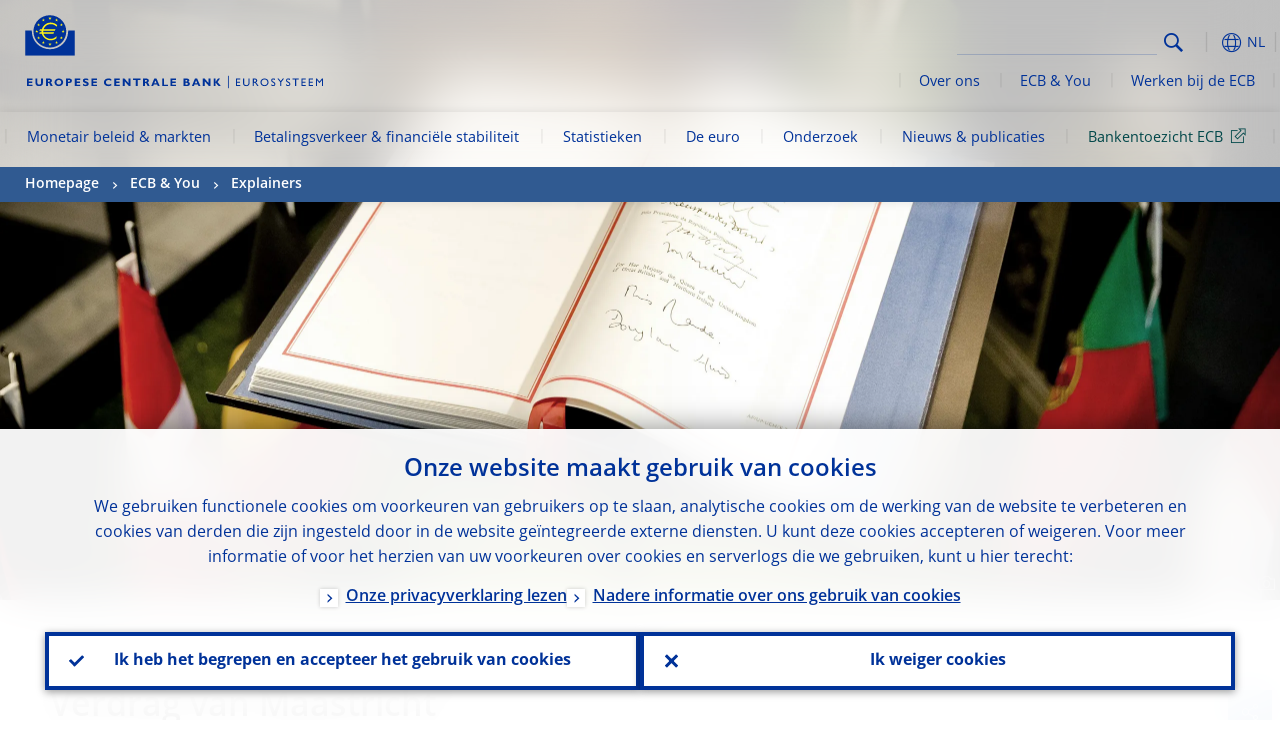

--- FILE ---
content_type: text/html; charset=UTF-8
request_url: https://www.ecb.europa.eu/ecb-and-you/explainers/tell-me-more/html/maastricht_treaty.nl.html
body_size: 26538
content:
<!DOCTYPE html>
<html lang="nl">
<head>
        <meta charset="utf-8">        
        <link rel="preload" href="/shared/dist/fonts/opensans_fixed/OpenSans-Regular.woff2" as="font" crossorigin>
        <link rel="preload" href="/shared/dist/fonts/opensans_fixed/OpenSans-SemiBold.woff2" as="font" crossorigin>
        <link rel="preload" href="/shared/dist/fonts/opensans_fixed/OpenSans-Bold.woff2" as="font" crossorigin> 
        <link rel="preload" href="/shared/dist/fonts/ecb-iconset/ECB-icon-set.woff2" as="font" crossorigin> 
        <link rel="icon" href="/fav.ico" sizes="16x16">
        <link rel="icon" href="/favicon-16.png" sizes="16x16">
        <link rel="icon" href="/favicon-32.png" sizes="32x32">
        <link rel="icon" href="/favicon-64.png" sizes="64x64">
        <link rel="icon" href="/favicon-128.png" sizes="128x128">
        <link rel="icon" href="/favicon-192.png" sizes="192x192">
        <link rel="icon" href="/favicon-256.png" sizes="256x256">

        <link rel="shortcut icon" href="/favicon-196.png" sizes="196x196">
        <link rel="apple-touch-icon" href="/favicon-152.png" sizes="152x152">
        <link rel="apple-touch-icon" href="/favicon-180.png" sizes="180x180">

        
    
        <title>Vijf dingen die u moet weten over het Verdrag van Maastricht</title>
                 <meta name = "citation_title" content="Vijf dingen die u moet weten over het Verdrag van Maastricht">
<meta name = "citation_online_date" content="24 maart 2024">
<meta property="article:published_time"  content="2024-03-24">
<link rel="canonical" href="https://www.ecb.europa.eu/ecb-and-you/explainers/tell-me-more/html/maastricht_treaty.nl.html">
    
        <meta name="author" content="European Central Bank">
        <meta name="description" content="De Europese Centrale Bank (ECB) is de centrale bank van de lidstaten van de Europese Unie die op de euro zijn overgegaan. Onze hoofdtaak is het handhaven van prijsstabiliteit in het eurogebied, waardoor de koopkracht van de gemeenschappelijke munt in stand wordt gehouden.">
        <meta name="viewport" content="width=device-width, initial-scale=1.0, viewport-fit=cover">

        
        <script>
            var ECB = {};
            ECB.currentLanguage = 'nl';
            ECB.isoLocalLanguageName = 'Nederlands';
            ECB.isLive = true;
            ECB.version = '4174246';
            ECB.navigationVersion = '1768388002';
            ECB.clientTimeError = 1768528379 - (new Date().getTime());

            

            ECB.availableLanguages = [{"bg": "Български"},{"cs": "Čeština"},{"da": "Dansk"},{"de": "Deutsch"},{"el": "Eλληνικά"},{"en": "English"},{"es": "Español"},{"et": "Eesti keel"},{"fi": "Suomi"},{"fr": "Français"},{"ga": "Gaeilge"},{"hr": "Hrvatski"},{"hu": "Magyar"},{"it": "Italiano"},{"lt": "Lietuvių"},{"lv": "Latviešu"},{"mt": "Malti"},{"nl": "Nederlands"},{"pl": "Polski"},{"pt": "Português"},{"ro": "Română"},{"sk": "Slovenčina"},{"sl": "Slovenščina"},{"sv": "Svenska"}];            
           

        </script>
            
        <link rel="stylesheet" href="/shared/dist/css/main-ecb.min.css?4174246" media="all">         
        <meta name="twitter:card" content="summary">
        <meta name="twitter:site" content="@ecb">
   
            <meta name="explainerDate" content="1 januari 1970">
        	    	<meta property="og:type" content="article">
	            <meta property="og:type" content="website">
        <meta property="og:title" content="Vijf dingen die u moet weten over het Verdrag van Maastricht">
        <meta property="og:url" content="https://www.ecb.europa.eu/ecb-and-you/explainers/tell-me-more/html/maastricht_treaty.nl.html">
        <meta property="og:image:secure_url" content="https://www.ecb.europa.eu/ecb-and-you/explainers/shared/img/socialmedia/social-default.jpg?d402303fdc593df01aaf2c440e34f202">
        <meta property="og:image" content="https://www.ecb.europa.eu/ecb-and-you/explainers/shared/img/socialmedia/social-default.jpg?d402303fdc593df01aaf2c440e34f202" >
        <meta property="og:image:width" content="1200">
        <meta property="og:image:height" content="600">
        <meta property="og:site_name" content="European Central Bank">
    
        <noscript>
            <style>            
                .accordion .content-box {
                    display: block;
                }
            </style>
        </noscript>        
    <script type="text/javascript">
        /*! ecb - v2.0.0 - European Central Bank */
var ECB=window.ECB||{};ECB.fast=ECB.fast||{},ECB.slow=ECB.slow||{},ECB.supports=ECB.supports||{},ECB.fast.annexSwap=function(){var t,e,n=document.querySelector(".section-press .address-box + .definition-list");n&&(t=(e=(t=(e=(t=n.previousElementSibling).previousElementSibling)&&e.classList.contains("related-topics")?e:t).previousElementSibling)&&e.classList.contains("footnotes")?e:t).parentNode.insertBefore(n,t)},ECB.fast.attribution=function(n){var t,e,a=n.style.backgroundImage||n.src;a=(a=a.replace('url("',"")).replace('")',""),n.src&&(n=n.closest("picture"));a&&(t=(t=a).replace('url("',""),e=document.location.protocol+"//"+document.location.hostname,-1===t.indexOf("http")&&-1===t.indexOf('url("//')||t.startsWith(e))&&ECB.fast.exif.getArtist(a,function(t){var e;0<(t=t?.exif||t?.xmp||"").length&&!n.classList.contains("-attribution")&&(n.classList.add("-attribution"),t='<span class="attribution"><span class="attribution-details">'+(t.startsWith("©")?"":"© ")+t+'</span> <button aria-label="Photographer"></button></span>',n.classList.contains("slider_image")&&n.parentElement?.classList.contains("-bottom")&&((e=n.parentElement?.querySelector(".slider_content_container .slider_text")).insertAdjacentHTML("beforeend",t),e=e.querySelector(".attribution button")),n.insertAdjacentHTML("beforeend",t),[n.querySelector(".attribution button"),e].forEach(e=>{e&&e.addEventListener("click",function(t){return e.parentElement.classList.toggle("-active"),t.preventDefault(),t.stopPropagation(),!1})}))})},ECB.fast.authorMove=function(){var t,e=document.getElementById("side-authors");e&&(t=Array.from(document.querySelectorAll("aside > *")).reduce(function(t,e){return t+e.clientHeight},0),e.style.marginTop=Math.max(110,t)+50+"px")},ECB.fast.connector=function(t){function e(t){t.classList.contains("-gradient-upper")&&(i="-gradient-upper"),t.classList.contains("-dark-grey")&&(o="-dark-grey"),t.classList.contains("-light-grey-blue")&&(i="-transparent-light-grey",o="-transparent-blue");var e="<div class='upper-connection "+i+"'></div> <div class='lower-connection "+o+"'></div>";t.insertAdjacentHTML("afterend",e)}function a(t,e){return t.classList.contains(e)}function n(t,e){for(var n=0;n<e.length;n++)if(a(t,e[n]))return 1}var r=(t=t||document).querySelectorAll(".connector"),i="-transparent-blue",o="-light-blue";if(0<r.length)e(r[r.length-1]);else{var s=Array.from(t.querySelectorAll(".contact-box, .see-also-boxes, .carousel, .promo-box, .contact-box, .explainer-box"));if(s.length){var l=s[0],c=l.previousElementSibling;if(c&&"DIV"==c.tagName&&!a(c,"title")){for(var u=l.nextElementSibling,g=!1;null!=u;)a(u,"in-this-section")||"SCRIPT"==u.tagName||"STYLE"==u.tagName||(-1==s.indexOf(u)?g=!0:g&&(c=(l=u).previousElementSibling,g=!1)),u=u.nextElementSibling;g||(c.classList.add("connector"),n(c,["section","intro","boxes","accordion","definition-list","tags"])&&c.classList.add("-gradient-upper"),n(c,["jumbo-box"])&&a(c,"-dark-blue")&&c.classList.add("-light-grey-blue"),a(l,".carousel")||c.classList.add("-dark-grey"),e(c))}}}},ECB.fast.exif=(()=>{var i=function(t,e,n){var a,r,i,o=t,s=e,l=n,c="";for(l=s+n;s<l;)switch((a=o.getUint8(s++))>>4){case 0:case 1:case 2:case 3:case 4:case 5:case 6:case 7:c+=String.fromCharCode(a);break;case 12:case 13:r=o.getUint8(s++),c+=String.fromCharCode((31&a)<<6|63&r);break;case 14:r=o.getUint8(s++),i=o.getUint8(s++),c+=String.fromCharCode((15&a)<<12|(63&r)<<6|(63&i)<<0)}return c},r=function(t,e,n,a){for(var r,i=t.getUint16(n,!a),o=0;o<i;o++)if(315===t.getUint16(r=n+12*o+2,!a))return s(t,r,e,a);return""},s=function(t,e,n,a){var r=t.getUint32(e+4,!a),a=t.getUint32(e+8,!a)+n;return i(t,4<r?a:e+8,r-1)},o=function(t,e,n){if("exif"!=i(t,e,4).toLowerCase())return!1;var a,e=e+(n?8:6);if(18761==t.getUint16(e))a=!1;else{if(19789!=t.getUint16(e))return!1;a=!0}return 42==t.getUint16(e+2,!a)&&!((n=t.getUint32(e+4,!a))<8)&&r(t,e,e+n,a)},l=function(t,e){return!!(t&1<<e-1)};return{getArtist:function(t,a){let e=t=>{new DataView(t);var e,n,t={exif:(t=>{var e=new DataView(t),n=!1;if(1380533830==e.getUint32(0)&&1464156752==e.getUint32(8)&&1448097880==e.getUint32(12)){if(!l(e.getUint8(20),4))return!1;n=!0}else if(255!=e.getUint8(0)||216!=e.getUint8(1))return!1;var a=2,r=t.byteLength;if(n)for(a=16;a<r;){if(a+=e.getUint32(a,!0)+4,"EXIF"==i(e,a,4))return o(e,a,!0,e.getUint32(a,!0));a+=4}else for(;a<r;){if(255!=e.getUint8(a))return!1;if(225==e.getUint8(a+1))return o(e,a+4,!1,e.getUint16(a+2)-2);a+=2+e.getUint16(a+2)}})(t),xmp:(t=t,e=new TextDecoder("utf-8"),t=new Uint8Array(t),t=(e=e.decode(t)).indexOf("<x:xmpmeta"),n=e.indexOf("</x:xmpmeta>"),-1!==t&&-1!==n&&(e=e.slice(t,n+12),(new DOMParser).parseFromString(e,"application/xml").querySelector("dc\\:creator, creator")?.textContent?.trim())||"")};a(t)},n=new XMLHttpRequest;n.onload=function(){200!==this.status&&0!==this.status||e(n.response)},n.open("GET",t,!0),n.responseType="arraybuffer",n.send(null)}}})(),ECB.fast.isLoading=function(){for(var t=document.querySelectorAll(".-is-loading"),e=0;e<t.length;e++)t[e].insertAdjacentHTML("afterbegin","<div class='is-busy'> Loading ... </div>")},ECB.fast.langLinks=function(){if(ECB.fast.isEuLanguage=!!document.querySelector("#language-values a[lang="+ECB.currentLanguage+"]:not([specialLang])"),ECB.fast.isEuLanguage&&"en"!=ECB.currentLanguage){var e=document.querySelectorAll("a:not([lang]"),n=/\.[a-z]{2,3}(\.(html|pdf)([\?#].*)?)$/;let t=["www.ecb.europa.eu","www.bankingsupervision.europa.eu","www.esrb.europa.eu"];for(var a=0;a<e.length;a++){var r=e[a];r.hasAttribute("href")&&!!(i=(i=r).getAttribute("href"))&&(-1===i.indexOf(":")||(i=i.match(/^https?:\/\/([^/]+)/))&&i[1]&&t.includes(i[1]))&&(t=>!!((t=t.getAttribute("href").match(n))&&0<t.length)&&"en"==t[0].substr(1,2))(r)&&r.setAttribute("href",r.getAttribute("href").replace(n,"."+ECB.currentLanguage+"$1"))}}var i},ECB.fast.langSwitch=function(){var e,n;ECB.isLive&&(e=localStorage.getItem("lastLanguage"),(n=function(t){return!(!t||ECB.currentLanguage==t||((t=document.querySelector("#language-values>a[lang="+t+"]"))&&(document.location.href=t.href),0))})(e)||window.addEventListener("storage",function(t){"lastLanguage"==t.key&&t.newValue!=e&&n(t.newValue)}))},ECB.fast.loadImages=function(t){for(var n,e=t,a=(t||(e=document),function(t){var e=ECB.supports.webp&&t.getAttribute("data-image-webp")?t.getAttribute("data-image-webp"):t.getAttribute("data-image"),n=t;n.style.backgroundImage="url('"+e+"')",t.classList.contains("-inner")||ECB.fast.attribution(n),n.classList.add("loaded")}),r=(window.IntersectionObserver&&(n=new IntersectionObserver(function(t){for(var e=0;e<t.length;e++)t[e].isIntersecting&&(a(t[e].target),n.unobserve(t[e].target))},{rootMargin:"50%"})),e.querySelectorAll("[data-image]")),i=0;i<r.length;i++)r[i].classList.contains("fast")||r[i].classList.contains("coin-cropper")||!n?a(r[i]):n.observe(r[i]);for(var o=e.querySelectorAll("picture img"),i=0;i<o.length;i++)ECB.fast.attribution(o[i])},ECB.fast.pageTitle=function(){var t=document.querySelector("main>.title h1");t&&0<t.innerText.length&&(document.title=t.innerText)},ECB.fast.random=function(t){Element.prototype.matches||(Element.prototype.matches=Element.prototype.msMatchesSelector||Element.prototype.webkitMatchesSelector);for(var e=(t?t:document).querySelectorAll(".random"),n=0;n<e.length;n++){e[n].querySelectorAll(".random-item");var a=[],r=(Array.prototype.slice.call(e[n].children).map(function(t){t.matches(".random-item")&&a.push(t)}),Math.floor(Math.random()*a.length));e[n].classList.contains("-daily")&&(r=(new Date).getDate()%a.length),a[r].classList.add("active");for(var i=0;i<a.length;i++)i!=r&&e[n].removeChild(a[i])}},ECB.fast.supportCheck=function(e){var n=new Image;n.onload=function(t){"load"==t.type&&1==n.width&&(document.documentElement.classList.add("webp"),ECB.supports.webp=!0),e&&e()},n.onerror=function(){e&&e()},n.src="[data-uri]"},ECB.fast.tempFixes=function(){for(var t=".table .wrapper h3",e=function(t){var e=t.parentElement.parentElement,n=document.createElement("div");n.classList.add("header"),n.innerHTML='<div class="title">'+t.innerHTML+"</div>",t.parentElement.removeChild(t),e.prepend(n)},n=document.querySelectorAll(t),a=0;a<n.length;a++)e(n[a])},ECB.fast.supportCheck(function(){function t(){ECB.jsForContentOnly||ECB.fast.pageTitle(),ECB.fast.tempFixes(),ECB.fast.random(),ECB.fast.loadImages(),ECB.fast.langLinks(),ECB.fast.connector(),ECB.fast.annexSwap(),ECB.fast.isLoading(),ECB.fast.authorMove()}"loading"!==document.readyState?t():window.addEventListener("DOMContentLoaded",t)});    </script>
    <script type="text/javascript" async src="/shared/dist/js/slow.min.js?v=4174246"></script>
    
    </head>

<body class="project-ecb section-ecb-and-you sub-explainers sub-tell-me-more	">

	
<div id="skip-links">
	<div class="skip-links-content">	
		<span>Skip to:</span>
		<a href="#navwrapper"><span class="sr-only">Skip to </span>navigation</a>
		<a href="#main-content"><span class="sr-only">Skip to </span>content</a>
		<a href="#ecb-doc-footer"><span class="sr-only">Skip to </span>footer</a>
	</div>
</div>
<header id="ecb-doc-header" class="v2"> 
	<div class="headerHolder">
		<button id="toggle-sticky-nav" aria-haspopup="true" ></button>
		<div class="logo-name">
			<a href="/home/html/index.nl.html" alt="Go to our homepage">
				<img src="/shared/img/logo/logo_name.nl.svg" alt="European Central Bank - eurosystem">			</a>
		</div>
		<div class="logo-name-mobile">
			<a href="/home/html/index.nl.html" alt="Go to our homepage">
				<img src="/shared/img/logos_mobile/ECB_Eurosystem_OneLineLogo_Mobile_NL.svg"  alt="European Central Bank - eurosystem">			</a>
		</div>
	
		<div id="language-selector-holder" role="button" title="Select language">
			<div id="language-selector"></div>
			<div id="language-selected"   aria-haspopup="true"><i></i><span class="ecb-full">NL</span></div>			
			<div id="language-values">				
				<a href="maastricht_treaty.bg.html" class="available" lang="bg" title="Български"><span class="ecb-full">Български</span></a><a href="maastricht_treaty.cs.html" class="available" lang="cs" title="Čeština"><span class="ecb-full">Čeština</span></a><a href="maastricht_treaty.da.html" class="available" lang="da" title="Dansk"><span class="ecb-full">Dansk</span></a><a href="maastricht_treaty.de.html" class="available" lang="de" title="Deutsch"><span class="ecb-full">Deutsch</span></a><a href="maastricht_treaty.el.html" class="available" lang="el" title="Eλληνικά"><span class="ecb-full">Eλληνικά</span></a><a href="maastricht_treaty.en.html" class="available" lang="en" title="English"><span class="ecb-full">English</span></a><a href="maastricht_treaty.es.html" class="available" lang="es" title="Español"><span class="ecb-full">Español</span></a><a href="maastricht_treaty.et.html" class="available" lang="et" title="Eesti keel"><span class="ecb-full">Eesti keel</span></a><a href="maastricht_treaty.fi.html" class="available" lang="fi" title="Suomi"><span class="ecb-full">Suomi</span></a><a href="maastricht_treaty.fr.html" class="available" lang="fr" title="Français"><span class="ecb-full">Français</span></a><a href="maastricht_treaty.ga.html" class="available" lang="ga" title="Gaeilge"><span class="ecb-full">Gaeilge</span></a><a href="maastricht_treaty.hr.html" class="available" lang="hr" title="Hrvatski"><span class="ecb-full">Hrvatski</span></a><a href="maastricht_treaty.hu.html" class="available" lang="hu" title="Magyar"><span class="ecb-full">Magyar</span></a><a href="maastricht_treaty.it.html" class="available" lang="it" title="Italiano"><span class="ecb-full">Italiano</span></a><a href="maastricht_treaty.lt.html" class="available" lang="lt" title="Lietuvių"><span class="ecb-full">Lietuvių</span></a><a href="maastricht_treaty.lv.html" class="available" lang="lv" title="Latviešu"><span class="ecb-full">Latviešu</span></a><a href="maastricht_treaty.mt.html" class="available" lang="mt" title="Malti"><span class="ecb-full">Malti</span></a><a href="maastricht_treaty.nl.html" class="selected available" lang="nl" title="Nederlands"><span class="ecb-full">Nederlands</span></a><a href="maastricht_treaty.pl.html" class="available" lang="pl" title="Polski"><span class="ecb-full">Polski</span></a><a href="maastricht_treaty.pt.html" class="available" lang="pt" title="Português"><span class="ecb-full">Português</span></a><a href="maastricht_treaty.ro.html" class="available" lang="ro" title="Română"><span class="ecb-full">Română</span></a><a href="maastricht_treaty.sk.html" class="available" lang="sk" title="Slovenčina"><span class="ecb-full">Slovenčina</span></a><a href="maastricht_treaty.sl.html" class="available" lang="sl" title="Slovenščina"><span class="ecb-full">Slovenščina</span></a><a href="maastricht_treaty.sv.html" class="available" lang="sv" title="Svenska"><span class="ecb-full">Svenska</span></a>			</div>
		</div>
		
		<button id="hamburger" aria-haspopup="true" >
			Menu
			<div class="icon">
				<div class="line-outer">
			    	<div class="line-inner"></div>
			  	</div>
				<div class="line-outer">
			    	<div class="line-inner"></div>
				</div>
				<div class="line-outer">
			    	<div class="line-inner"></div>
				</div>		
			</div>			
					</button>
		<div class="logo">
			<a href="/home/html/index.nl.html" alt="Go to our homepage">
				<img src="/shared/img/logo/logo_only.svg" alt="our logo, a yellow Euro sign surrounded by yellow stars centered in a dark blue circle resting on a dark blue base">			
			</a>
		</div>	
		<nav id="navwrapper" role="navigation" aria-label="Main navigation"><div id="mainnav"><ul><li class="has-subpages" aria-expanded="false"><a href="/mopo/html/index.nl.html">Monetair beleid & markten</a><a href="#" class="subpages" title="toggle subpages for Monetair beleid & markten"></a><div class="nav-first-level-wrap"><div class="nav-featured-wrap"><div class="nav-featured"><div class="item">
    <div class="title">Monetair beleid en markten</div>
    <p>Onze monetairbeleidsstrategie, de instrumenten die we gebruiken en de effecten daarvan</p><a href="/mopo/html/index.en.html">Overzicht monetair beleid en markten</a><hr>
    <div class="nav-title">Snelkoppelingen</div>
    <ul>
        <li><a href="/ecb/educational/explainers/tell-me/html/what-is-monetary-policy.en.html">Wat is monetair beleid?</a></li>
        <li><a href="/mopo/strategy/strategy-review/html/index.en.html">Strategische evaluatie</a></li>
        <li><a href="/mopo/implement/app/html/index.en.html">Programma&rsquo;s voor de aankoop van activa</a></li>
    </ul>
</div><a href="/press/press_conference/html/index.en.html"  class="item image"> <img src="/press/tvservices/html/index/ECB press conference place holder new_2560x1440.jpg" width="357" height="179" loading="lazy" style="object-fit:cover"><div class="image-caption">Jongste persconferentie over het monetair beleid</div>
    <div class="image-date">18 december 2025</div></a></div></div><ul><li class="has-subpages"><a href="/mopo/intro/html/index.nl.html">Inleiding</a><a href="#" class="subpages" title="toggle subpages for Inleiding"></a><ul><li class="clearfix"><a href="/mopo/intro/benefits/html/index.nl.html">Voordelen van prijsstabiliteit</a></li><li class="clearfix"><a href="/mopo/intro/role/html/index.nl.html">Reikwijdte van het monetair beleid</a></li><li class="clearfix"><a href="/mopo/intro/transmission/html/index.nl.html">Transmissiemechanisme</a></li></ul></li><li class="clearfix"><a href="/mopo/decisions/html/index.nl.html">Monetairbeleidsbeslissingen</a></li><li class="has-subpages"><a href="/mopo/strategy/html/index.nl.html">Strategie</a><a href="#" class="subpages" title="toggle subpages for Strategie"></a><ul><li class="clearfix"><a href="/mopo/strategy/strategy-review/html/index.nl.html">Strategische evaluatie</a></li><li class="clearfix"><a href="/mopo/strategy/medium-term-orientation/html/index.nl.html">Middellange termijn</a></li><li class="clearfix"><a href="/mopo/strategy/pricestab/html/index.nl.html">Inflatiedoelstelling van 2 procent</a></li></ul></li><li class="has-subpages"><a href="/mopo/devel/html/index.nl.html">Economische, monetaire en financiële ontwikkelingen</a><a href="#" class="subpages" title="toggle subpages for Economische, monetaire en financiële ontwikkelingen"></a><ul><li class="clearfix"><a href="/mopo/devel/ecana/html/index.nl.html">Economische analyse</a></li><li class="clearfix"><a href="/mopo/devel/monan/html/index.nl.html">Monetaire en financiële analyse</a></li></ul></li><li class="has-subpages"><a href="/mopo/implement/html/index.nl.html">Instrumenten</a><a href="#" class="subpages" title="toggle subpages for Instrumenten"></a><ul><li class="has-subpages"><a href="/mopo/implement/omo/html/index.nl.html">Openmarkttransacties</a><a href="#" class="subpages" title="toggle subpages for Openmarkttransacties"></a><ul><li class="clearfix"><a href="/mopo/implement/omo/tltro/html/index.nl.html">TLTRO's</a></li></ul></li><li class="has-subpages"><a href="/mopo/implement/app/html/index.nl.html">Aankoopprogramma's voor activa</a><a href="#" class="subpages" title="toggle subpages for Aankoopprogramma's voor activa"></a><ul><li class="clearfix"><a href="/mopo/implement/app/lending/html/index.nl.html">Effectenuitlening</a></li></ul></li><li class="clearfix"><a href="/mopo/implement/pepp/html/index.nl.html">Pandemie-noodaankoopprogramma</a></li><li class="clearfix"><a href="/mopo/implement/sf/html/index.nl.html">Permanente faciliteiten</a></li><li class="has-subpages"><a href="/mopo/implement/mr/html/index.nl.html">Minimumreserves</a><a href="#" class="subpages" title="toggle subpages for Minimumreserves"></a><ul><li class="clearfix"><a href="/mopo/implement/mr/two-tier/html/index.nl.html">Tweeledig systeem</a></li></ul></li></ul></li><li class="has-subpages"><a href="/mopo/international-market-operations/html/index.nl.html">Internationale markttransacties</a><a href="#" class="subpages" title="toggle subpages for Internationale markttransacties"></a><ul><li class="clearfix"><a href="/mopo/international-market-operations/liquidity_lines/html/index.nl.html">Liquiditeitslijnen tussen centrale banken</a></li></ul></li><li class="clearfix"><a href="/mopo/ela/html/index.nl.html">Noodliquiditeitssteun (ELA) en monetair beleid</a></li><li class="clearfix"><a href="/mopo/liq/html/index.nl.html">Liquiditeitsanalyse</a></li><li class="has-subpages"><a href="/mopo/coll/html/index.nl.html">Onderpand</a><a href="#" class="subpages" title="toggle subpages for Onderpand"></a><ul><li class="has-subpages"><a href="/mopo/coll/standards/html/index.nl.html">Toelatingscriteria en -beoordeling</a><a href="#" class="subpages" title="toggle subpages for Toelatingscriteria en -beoordeling"></a><ul><li class="clearfix"><a href="/mopo/coll/standards/marketable/html/index.nl.html">Verhandelbare activa</a></li><li class="clearfix"><a href="/mopo/coll/standards/nonmarketable/html/index.nl.html">Niet-verhandelbare activa</a></li></ul></li><li class="has-subpages"><a href="/mopo/coll/assets/html/index.nl.html">Lijst van toegelaten verhandelbare activa</a><a href="#" class="subpages" title="toggle subpages for Lijst van toegelaten verhandelbare activa"></a><ul><li class="clearfix"><a href="/mopo/coll/assets/guide/html/index.nl.html">Gebruiksaanwijzing</a></li></ul></li><li class="has-subpages"><a href="/mopo/coll/coll/html/index.nl.html">Onderpandbeheer</a><a href="#" class="subpages" title="toggle subpages for Onderpandbeheer"></a><ul><li class="clearfix"><a href="/mopo/coll/coll/eligiblesss/html/index.nl.html">Toegelaten afwikkelingssystemen</a></li><li class="clearfix"><a href="/mopo/coll/coll/ssslinks/html/index.nl.html">Koppelingen naar toegelaten afwikkelingssystemen</a></li><li class="clearfix"><a href="/mopo/coll/coll/triparty/html/index.nl.html">Tripartietagenten</a></li></ul></li><li class="has-subpages"><a href="/mopo/coll/risk/html/index.nl.html">Mitigatie van risico's</a><a href="#" class="subpages" title="toggle subpages for Mitigatie van risico's"></a><ul><li class="clearfix"><a href="/mopo/coll/risk/ecaf/html/index.nl.html">ECAF</a></li><li class="clearfix"><a href="/mopo/coll/risk/riskcontrol/html/index.nl.html">Risicobeheersing</a></li><li class="clearfix"><a href="/mopo/coll/risk/liquidity/html/index.nl.html">Haircut-categorieën</a></li><li class="clearfix"><a href="/mopo/coll/risk/valuation/html/index.nl.html">Waardering</a></li></ul></li><li class="has-subpages"><a href="/mopo/coll/loanlevel/html/index.nl.html">Initiatief informatie op kredietniveau</a><a href="#" class="subpages" title="toggle subpages for Initiatief informatie op kredietniveau"></a><ul><li class="clearfix"><a href="/mopo/coll/loanlevel/transmission/html/index.nl.html">Rapportageformulieren</a></li><li class="clearfix"><a href="/mopo/coll/loanlevel/implementation/html/index.nl.html">Toelatingsvereisten</a></li><li class="clearfix"><a href="/mopo/coll/loanlevel/faq/html/index.nl.html">Veelgestelde vragen</a></li></ul></li><li class="clearfix"><a href="/mopo/coll/contacts/html/index.nl.html">Contactgegevens</a></li></ul></li><li class="has-subpages"><a href="/mopo/eaec/html/index.nl.html">Economische structuur van het eurogebied</a><a href="#" class="subpages" title="toggle subpages for Economische structuur van het eurogebied"></a><ul><li class="clearfix"><a href="/mopo/eaec/ecopolicy/html/index.nl.html">Economisch beleid</a></li><li class="clearfix"><a href="/mopo/eaec/fiscal/html/index.nl.html">Begrotingsbeleid</a></li><li class="clearfix"><a href="/mopo/eaec/trade/html/index.nl.html">Externe handel</a></li><li class="clearfix"><a href="/mopo/eaec/eer/html/index.nl.html">Effectieve wisselkoersen</a></li><li class="clearfix"><a href="/mopo/eaec/structure/html/index.nl.html">Financiële structuur</a></li><li class="clearfix"><a href="/mopo/eaec/markets/html/index.nl.html">Financiële markten</a></li><li class="clearfix"><a href="/mopo/eaec/intermediaries/html/index.nl.html">Financiële intermediairs</a></li><li class="clearfix"><a href="/mopo/eaec/diversity/html/index.nl.html">Economische diversiteit</a></li><li class="clearfix"><a href="/mopo/eaec/labour/html/index.nl.html">Arbeidsmarkt</a></li></ul></li><li class="has-subpages"><a href="/mopo/market-contact-groups/html/index.nl.html">Marktcontactgroepen</a><a href="#" class="subpages" title="toggle subpages for Marktcontactgroepen"></a><ul><li class="clearfix"><a href="/mopo/market-contact-groups/bmcg/html/index.nl.html">Bond Market Contact Group (BMCG)</a></li><li class="clearfix"><a href="/mopo/market-contact-groups/mmcg/html/index.nl.html">Moneymarket Contact Group (MMCG)</a></li><li class="clearfix"><a href="/mopo/market-contact-groups/dimcg/html/index.nl.html">Debt Issuance Market Contact Group (DIMCG)</a></li><li class="clearfix"><a href="/mopo/market-contact-groups/omg/html/index.nl.html">ECB Operations Managers Group (ECB OMG)</a></li><li class="clearfix"><a href="/mopo/market-contact-groups/fxcg/html/index.nl.html">Foreign Exchange Contact Group (FXCG)</a></li><li class="clearfix"><a href="/mopo/market-contact-groups/iid/html/index.nl.html">Institutional Investor Dialogue (IID)</a></li><li class="clearfix"><a href="/mopo/market-contact-groups/macg/html/index.nl.html">Contactgroep Monetaire Analyse (MACG)</a></li></ul></li></ul></div></li><li class="has-subpages" aria-expanded="false"><a href="/paym/html/index.nl.html">Betalingsverkeer & financiële stabiliteit</a><a href="#" class="subpages" title="toggle subpages for Betalingsverkeer & financiële stabiliteit"></a><div class="nav-first-level-wrap"><div class="nav-featured-wrap"><div class="nav-featured"><div class="item">
    <div class="title">Betalingsverkeer &amp; financi&euml;le stabiliteit</div>
    <p>Inzicht in ons werk rond financi&euml;le stabiliteit en marktinfrastructuren</p><a href="/paym/html/index.en.html">Overzicht betalingsverkeer en financi&euml;le stabiliteit</a><hr>
    <div class="nav-title">Snelkoppelingen</div>
    <ul>
        <li><a href="/euro/digital_euro/html/index.en.html">Digitale euro</a></li>
        <li><a href="/press/intro/html/index.en.html">Nieuws &amp; evenementen betalingsverkeer</a></li>
        <li><a href="/paym/groups/html/index.en.html">Marktcontactgroepen</a></li>
        <li><a href="/paym/target/target-professional-use-documents-links/html/index.en.html">Documenten en links voor professionele TARGET-gebruikers</a></li>
    </ul>
</div><a href="/pub/financial-stability/fsr/html/index.en.html"  class="item image"> <img src="/paym/financial-stability/html/index/fsr_1000x750.jpg" width="357" height="179" loading="lazy" style="object-fit:cover"><div class="image-caption">Jongste Financial Stability Review</div>
    <div class="image-date">26 november 2025</div></a></div></div><ul><li class="clearfix"><span>Betalingsverkeer</span></li><li class="has-subpages"><a href="/paym/target/html/index.nl.html">TARGET-diensten</a><a href="#" class="subpages" title="toggle subpages for TARGET-diensten"></a><ul><li class="clearfix"><a href="/paym/target/coco/html/index.nl.html">Gedeelde functionaliteit</a></li><li class="has-subpages"><a href="/paym/target/t2/html/index.nl.html">T2</a><a href="#" class="subpages" title="toggle subpages for T2"></a><ul><li class="clearfix"><a href="/paym/target/t2/facts/html/index.nl.html">Facts and figures</a></li><li class="clearfix"><a href="/paym/target/t2/governance/html/index.nl.html">Governance</a></li></ul></li><li class="has-subpages"><a href="/paym/target/t2s/html/index.nl.html">T2S</a><a href="#" class="subpages" title="toggle subpages for T2S"></a><ul><li class="clearfix"><a href="/paym/target/t2s/governance/html/index.nl.html">Governance</a></li><li class="clearfix"><a href="/paym/target/t2s/facts/html/index.nl.html">Feiten en cijfers</a></li><li class="clearfix"><a href="/paym/target/t2s/pricing/html/index.nl.html">Prijs</a></li></ul></li><li class="has-subpages"><a href="/paym/target/tips/html/index.nl.html">TIPS</a><a href="#" class="subpages" title="toggle subpages for TIPS"></a><ul><li class="clearfix"><a href="/paym/target/tips/crossborder/html/index.nl.html">Cross-border payments</a></li><li class="clearfix"><a href="/paym/target/tips/governance/html/index.nl.html">Governance</a></li><li class="clearfix"><a href="/paym/target/tips/facts/html/index.nl.html">Feiten en cijfers</a></li><li class="clearfix"><a href="/paym/target/tips/onboarding/html/index.nl.html">Deelnemen</a></li></ul></li><li class="clearfix"><a href="/paym/target/ecms/html/index.nl.html">ECMS</a></li><li class="has-subpages"><a href="/paym/target/pontes/html/index.nl.html">Pontes</a><a href="#" class="subpages" title="toggle subpages for Pontes"></a><ul><li class="clearfix"><a href="/paym/target/pontes/governance/html/index.nl.html">Governance</a></li></ul></li><li class="has-subpages"><a href="/paym/target/target-professional-use-documents-links/html/index.nl.html">TARGET: documenten & links voor professioneel gebruik</a><a href="#" class="subpages" title="toggle subpages for TARGET: documenten & links voor professioneel gebruik"></a><ul><li class="clearfix"><a href="/paym/target/target-professional-use-documents-links/coco/html/index.nl.html">Gedeelde functionaliteit: documenten & links</a></li><li class="clearfix"><a href="/paym/target/target-professional-use-documents-links/t2/html/index.nl.html">T2: documenten & links</a></li><li class="clearfix"><a href="/paym/target/target-professional-use-documents-links/t2s/html/index.nl.html">T2S: documenten & links</a></li><li class="clearfix"><a href="/paym/target/target-professional-use-documents-links/tips/html/index.nl.html">TIPS: documenten & links</a></li><li class="clearfix"><a href="/paym/target/target-professional-use-documents-links/ecms/html/index.nl.html">ECMS: documenten & links</a></li></ul></li></ul></li><li class="has-subpages"><a href="/paym/dlt/html/index.nl.html">Tokenisering & DLT</a><a href="#" class="subpages" title="toggle subpages for Tokenisering & DLT"></a><ul><li class="clearfix"><a href="/paym/dlt/appia/html/index.nl.html">Appia</a></li><li class="clearfix"><a href="/paym/dlt/exploratory/html/index.nl.html">Verkennende werkzaamheden</a></li></ul></li><li class="has-subpages"><a href="/paym/retail/html/index.nl.html">Retailbetalingen</a><a href="#" class="subpages" title="toggle subpages for Retailbetalingen"></a><ul><li class="clearfix"><a href="/paym/retail/retail_payments_strategy/html/index.nl.html">Strategie voor retailbetalingen</a></li><li class="clearfix"><a href="/paym/retail/ecb/html/index.nl.html">De ECB als katalysator</a></li><li class="clearfix"><a href="/paym/retail/sepa/html/index.nl.html">SEPA</a></li><li class="clearfix"><a href="/paym/retail/instant_payments/html/index.nl.html">Instantbetalingen</a></li><li class="clearfix"><a href="/paym/retail/groups/html/index.nl.html">Marktcontactgroepen</a></li></ul></li><li class="has-subpages"><a href="/paym/collateral/html/index.nl.html">Harmonisatie onderpandbeheer</a><a href="#" class="subpages" title="toggle subpages for Harmonisatie onderpandbeheer"></a><ul><li class="clearfix"><a href="/paym/collateral/score/html/index.nl.html">SCoRE</a></li><li class="clearfix"><a href="/paym/collateral/implementation/html/index.nl.html">Implementatie</a></li><li class="clearfix"><a href="/paym/collateral/faq/html/index.nl.html">Veelgestelde vragen</a></li><li class="clearfix"><a href="/paym/collateral/ami-seco/html/index.nl.html">AMI-SeCo</a></li></ul></li><li class="has-subpages"><a href="/paym/cyber-resilience/html/index.nl.html">Cyberweerbaarheid</a><a href="#" class="subpages" title="toggle subpages for Cyberweerbaarheid"></a><ul><li class="clearfix"><a href="/paym/cyber-resilience/fmi/html/index.nl.html">Financiëlemarktinfrastructuur</a></li><li class="clearfix"><a href="/paym/cyber-resilience/tiber-eu/html/index.nl.html">TIBER-EU</a></li><li class="clearfix"><a href="/paym/cyber-resilience/euro-cyber-board/html/index.nl.html">Euro Cyber Resilience Board</a></li></ul></li><li class="has-subpages"><a href="/paym/pol/html/index.nl.html">Oversight</a><a href="#" class="subpages" title="toggle subpages for Oversight"></a><ul><li class="clearfix"><a href="/paym/pol/systems/html/index.nl.html">Betalingssystemen</a></li><li class="clearfix"><a href="/paym/pol/target2-securities/html/index.nl.html">TARGET2-Securities</a></li><li class="clearfix"><a href="/paym/pol/instr/html/index.nl.html">Elektronisch betalingsverkeer</a></li><li class="clearfix"><a href="/paym/pol/clearing/html/index.nl.html">Afwikkelingssystemen voor effecten en centrale tegenpartijen</a></li><li class="clearfix"><a href="/paym/pol/critical/html/index.nl.html">Aanbieders van kritieke diensten</a></li><li class="clearfix"><a href="/paym/pol/correspondent-and-custodian-banks/html/index.nl.html">Correspondentbanken en bewaarnemende banken</a></li><li class="clearfix"><a href="/paym/pol/forum/html/index.nl.html">SecuRe Pay forum</a></li></ul></li><li class="has-subpages"><a href="/paym/erms/html/index.nl.html">Reservebeheerdiensten</a><a href="#" class="subpages" title="toggle subpages for Reservebeheerdiensten"></a><ul><li class="clearfix"><a href="/paym/erms/aspects/html/index.nl.html">Hoofdpunten</a></li><li class="clearfix"><a href="/paym/erms/service/html/index.nl.html">Dienstenaanbod</a></li></ul></li><li class="has-subpages"><a href="/paym/cashprof/html/index.nl.html">Contantgeldverwerkers</a><a href="#" class="subpages" title="toggle subpages for Contantgeldverwerkers"></a><ul><li class="has-subpages"><a href="/paym/cashprof/cashhand/html/index.nl.html">Geldverwerking</a><a href="#" class="subpages" title="toggle subpages for Geldverwerking"></a><ul><li class="clearfix"><a href="/paym/cashprof/cashhand/devices/html/index.nl.html">Detectieapparaten</a></li><li class="clearfix"><a href="/paym/cashprof/cashhand/recycling/html/index.nl.html">Opnieuw in omloop brengen van bankbiljetten</a></li></ul></li><li class="clearfix"><a href="/paym/cashprof/cdispec/html/index.nl.html">Specificaties detectorinterface</a></li><li class="clearfix"><a href="/paym/cashprof/accreditation/html/index.nl.html">Toelating bankbiljettenproducenten</a></li></ul></li><li class="clearfix"><span>Financiële stabiliteit</span></li><li class="clearfix"><a href="/paym/financial-stability/html/index.nl.html">Financiële stabiliteit</a></li><li class="clearfix"><a href="/paym/macroprudential-measures/html/index.nl.html">Macroprudentiële maatregelen</a></li><li class="clearfix"><a href="/paym/financial_stability_contact_groups/html/index.nl.html">Contactgroepen financiële stabiliteit</a></li></ul></div></li><li class="has-subpages" aria-expanded="false"><a href="/stats/html/index.nl.html">Statistieken</a><a href="#" class="subpages" title="toggle subpages for Statistieken"></a><div class="nav-first-level-wrap"><div class="nav-featured-wrap"><div class="nav-featured"><div class="item">
    <div class="title">Statistieken</div>
    <p>Toegang tot alle ECB-statistieken plus achtergrondinformatie</p><a href="/stats/html/index.en.html">Overzicht ECB-statistieken</a><hr>
    <div class="nav-title">Snelkoppelingen</div>
    <ul>
        <li><a href="https://data.ecb.europa.eu/main-figures">De belangrijkste cijfers</a></li>
		<li><a href="https://data.ecb.europa.eu/">Dataportal van de ECB</a></li>
		<li><a href="/stats/ecb_statistics/accessing-our-data/html/index.en.html">Alle datadiensten</a></li>
        
    </ul>
</div><!-- <a href="/press/blog/date/2024/html/ecb.blog20240418~2240ea1850.en.html"  class="item image"> <img src="/press/blog/date/2024/html//ecb.blog20240418~2240ea1850/ecb.blog20240418~2240ea1850.jpg" width="357" height="179" loading="lazy" style="object-fit:cover"><div class="image-caption">ECB-blog &ndash; betere data: het effect van klimaatverandering op banken</div>
    <div class="image-date">18 april 2024</div></a> --> <a href="/press/pr/date/2025/html/ecb.pr250313~9d160bc6e2.en.html"  class="item image"> <img src="/stats/html/index/ECB_Website_StatisticsMegaMenu_95044094-01.png" width="357" height="179" loading="lazy" style="object-fit:cover"><div class="image-caption">PERSBERICHT &ndash; ECB start proefproject om onderzoekers toegang te verlenen tot vertrouwelijke statistische gegevens</div>
        <div class="image-date">13 maart 2025</div></a></div></div><ul><li class="clearfix"><span>Vaak bekeken</span></li><li class="clearfix"><a href="/stats/euro-exchange-rates/html/index.nl.html">Wisselkoersen van de euro</a></li><li class="clearfix"><a href="/stats/key-ecb-interest-rates/html/index.nl.html">Basisrentetarieven van de ECB</a></li><li class="has-subpages"><a href="/stats/euro-short-term-rates/html/index.nl.html">Kortetermijnrente voor de euro (€STR)</a><a href="#" class="subpages" title="toggle subpages for Kortetermijnrente voor de euro (€STR)"></a><ul><li class="has-subpages"><a href="/stats/euro-short-term-rates/interest_rate_benchmarks/html/index.nl.html">Referentierentetarieven</a><a href="#" class="subpages" title="toggle subpages for Referentierentetarieven"></a><ul><li class="clearfix"><a href="/stats/euro-short-term-rates/interest_rate_benchmarks/WG_euro_risk-free_rates/html/index.nl.html">Werkgroep risicovrije euroreferentierente</a></li></ul></li></ul></li><li class="clearfix"><a href="/stats/inflation/html/index.nl.html">Inflatie</a></li><li class="clearfix"><a href="/stats/euro-area-yield-curves/html/index.nl.html">Rendementscurven eurogebied</a></li><li class="clearfix"><span>Alle statistieken & achtergrond</span></li><li class="clearfix"><a href="/stats/all-key-statistics/html/index.nl.html">Alle belangrijke statistieken</a></li><li class="clearfix"><a href="/stats/accessing-our-data/html/index.nl.html">Toegang tot onze gegevens</a></li><li class="has-subpages"><a href="/stats/ecb_statistics/html/index.nl.html">Overzicht</a><a href="#" class="subpages" title="toggle subpages for Overzicht"></a><ul><li class="clearfix"><a href="/stats/ecb_statistics/governance_and_quality_framework/html/index.nl.html">Governance- en kwaliteitskader</a></li><li class="clearfix"><a href="/stats/ecb_statistics/co-operation_and_standards/html/index.nl.html">Samenwerking en normering</a></li><li class="clearfix"><a href="/stats/ecb_statistics/reporting/html/index.nl.html">Datarapportage banken</a></li><li class="has-subpages"><a href="/stats/ecb_statistics/anacredit/html/index.nl.html">AnaCredit</a><a href="#" class="subpages" title="toggle subpages for AnaCredit"></a><ul><li class="clearfix"><a href="/stats/ecb_statistics/anacredit/questions/html/index.nl.html">AnaCredit: vragen en antwoorden</a></li></ul></li><li class="clearfix"><a href="/stats/ecb_statistics/consultations/html/index.nl.html">Openbare raadplegingen</a></li><li class="clearfix"><a href="/stats/ecb_statistics/dialogue/html/index.nl.html">Dialoog met bankensector over ESCB-statistieken en geïntegreerde rapportage</a></li><li class="clearfix"><a href="/stats/ecb_statistics/sdmx/html/index.nl.html">SDMX: model voor de uitwisseling van statistische gegevens</a></li><li class="clearfix"><a href="/stats/ecb_statistics/inexda/html/index.nl.html">INEXDA: netwerk voor gedetailleerde data</a></li></ul></li></ul></div></li><li class="has-subpages" aria-expanded="false"><a href="/euro/html/index.nl.html">De euro</a><a href="#" class="subpages" title="toggle subpages for De euro"></a><div class="nav-first-level-wrap"><div class="nav-featured-wrap"><div class="nav-featured"><div class="item">
    <div class="title">De euro</div>
    <p>Alles wat u over onze gemeenschappelijke munt moet weten</p><a href="/euro/html/index.en.html">Overzicht euro</a><hr>
    <div class="nav-title">Snelkoppelingen</div>
    <ul>
        <li><a href="/paym/cashprof/html/index.en.html">Contantgeldverwerkers</a></li>
        <li><a href="/stats/policy_and_exchange_rates/banknotes+coins/html/index.en.html">Cijfers over de bankbiljetten en munten</a></li>
        <li><a href="/stats/policy_and_exchange_rates/euro_reference_exchange_rates/html/index.en.html">Eurowisselkoersen</a></li>
    </ul>
</div><a href="/stats/ecb_surveys/space/html/ecb.space2024~19d46f0f17.en.html" class="item image"> <img src="/euro/shared/img/cover.png" width="357" height="179" loading="lazy" style="object-fit:cover"><div class="image-caption">Onderzoek naar het betaalgedrag van consumenten in het eurogebied (SPACE) &ndash; 2024</div>
    <div class="image-date">19 december 2024</div></a></div></div><ul><li class="has-subpages"><a href="/euro/digital_euro/html/index.nl.html">Digitale euro</a><a href="#" class="subpages" title="toggle subpages for Digitale euro"></a><ul><li class="has-subpages"><a href="/euro/digital_euro/features/html/index.nl.html">Kenmerken</a><a href="#" class="subpages" title="toggle subpages for Kenmerken"></a><ul><li class="clearfix"><a href="/euro/digital_euro/features/privacy/html/index.nl.html">Digital euro and privacy</a></li></ul></li><li class="clearfix"><a href="/euro/digital_euro/how-it-works/html/index.nl.html">Hoe werkt het?</a></li><li class="clearfix"><a href="/euro/digital_euro/why-we-need-it/html/index.nl.html">Waarom we een digitale euro nodig hebben</a></li><li class="clearfix"><a href="/euro/digital_euro/innovation-platform/html/index.nl.html">Innovatieplatform</a></li><li class="clearfix"><a href="/euro/digital_euro/progress/html/index.nl.html">Tijdlijn en voortgang</a></li><li class="has-subpages"><a href="/euro/digital_euro/timeline/html/index.nl.html">Uitgebreide informatie</a><a href="#" class="subpages" title="toggle subpages for Uitgebreide informatie"></a><ul><li class="clearfix"><a href="/euro/digital_euro/timeline/stakeholder/html/index.nl.html">Governance en betrokkenheid van belanghebbenden</a></li><li class="clearfix"><a href="/euro/digital_euro/timeline/profuse/html/index.nl.html">Technische documentatie en onderzoek</a></li><li class="clearfix"><a href="/euro/digital_euro/timeline/rulebook/html/index.nl.html">Rulebook van het schema</a></li></ul></li><li class="clearfix"><a href="/euro/digital_euro/faqs/html/index.nl.html">Veelgestelde vragen</a></li></ul></li><li class="clearfix"><span>Contant geld</span></li><li class="has-subpages"><a href="/euro/cash_strategy/html/index.nl.html">De contantgeldstrategie van het Eurosysteem</a><a href="#" class="subpages" title="toggle subpages for De contantgeldstrategie van het Eurosysteem"></a><ul><li class="clearfix"><a href="/euro/cash_strategy/cash_role/html/index.nl.html">De rol van contant geld</a></li><li class="clearfix"><a href="/euro/cash_strategy/issuance/html/index.nl.html">Uitgifte en circulatie</a></li><li class="clearfix"><a href="/euro/cash_strategy/acceptance-cash/html/index.nl.html">Toegang tot en acceptatie van contant geld</a></li><li class="clearfix"><a href="/euro/cash_strategy/faqs/html/index.nl.html">Veelgestelde vragen</a></li></ul></li><li class="has-subpages"><a href="/euro/banknotes/html/index.nl.html">Bankbiljetten</a><a href="#" class="subpages" title="toggle subpages for Bankbiljetten"></a><ul><li class="has-subpages"><a href="/euro/banknotes/future_banknotes/html/index.nl.html">Toekomstige bankbiljetten</a><a href="#" class="subpages" title="toggle subpages for Toekomstige bankbiljetten"></a><ul><li class="clearfix"><a href="/euro/banknotes/future_banknotes/redesign/html/index.nl.html">Nieuw ontwerp</a></li></ul></li><li class="has-subpages"><a href="/euro/banknotes/current/html/index.nl.html">Huidige bankbiljetten</a><a href="#" class="subpages" title="toggle subpages for Huidige bankbiljetten"></a><ul><li class="clearfix"><a href="/euro/banknotes/current/denominations/html/index.nl.html">Coupures</a></li><li class="clearfix"><a href="/euro/banknotes/current/design/html/index.nl.html">Ontwerpelementen</a></li><li class="clearfix"><a href="/euro/banknotes/current/security/html/index.nl.html">Echtheidskenmerken</a></li></ul></li><li class="clearfix"><a href="/euro/banknotes/ac/html/index.nl.html">Bestrijding vervalsingen</a></li><li class="clearfix"><a href="/euro/banknotes/production/html/index.nl.html">Productie/voorraden bankbiljetten</a></li><li class="clearfix"><a href="/euro/banknotes/damaged/html/index.nl.html">Beschadigde en met inkt bevlekte bankbiljetten</a></li><li class="has-subpages"><a href="/euro/banknotes/environmental/html/index.nl.html">Veiligheid, gezondheid en milieu (VGM)</a><a href="#" class="subpages" title="toggle subpages for Veiligheid, gezondheid en milieu (VGM)"></a><ul><li class="clearfix"><a href="/euro/banknotes/environmental/pef/html/index.nl.html">Ecologische voetafdruk van producten</a></li></ul></li><li class="clearfix"><a href="/euro/banknotes/research/html/index.nl.html">Onderzoek en ontwikkeling</a></li><li class="clearfix"><a href="/euro/banknotes/images/html/index.nl.html">Afbeeldingen en reproductieregels</a></li><li class="clearfix"><a href="/euro/banknotes/info/html/index.nl.html">Informatie en trainingsmateriaal</a></li></ul></li><li class="has-subpages"><a href="/euro/coins/html/index.nl.html">Munten</a><a href="#" class="subpages" title="toggle subpages for Munten"></a><ul><li class="clearfix"><a href="/euro/coins/2euro/html/index.nl.html">2 euro</a></li><li class="clearfix"><a href="/euro/coins/1euro/html/index.nl.html">1 euro</a></li><li class="clearfix"><a href="/euro/coins/50cents/html/index.nl.html">50 cent</a></li><li class="clearfix"><a href="/euro/coins/20cents/html/index.nl.html">20 cent</a></li><li class="clearfix"><a href="/euro/coins/10cents/html/index.nl.html">10 cent</a></li><li class="clearfix"><a href="/euro/coins/5cents/html/index.nl.html">5 cent</a></li><li class="clearfix"><a href="/euro/coins/2cents/html/index.nl.html">2 cent</a></li><li class="clearfix"><a href="/euro/coins/1cent/html/index.nl.html">1 cent</a></li><li class="clearfix"><a href="/euro/coins/common/html/index.nl.html">Gemeenschappelijke zijdes</a></li><li class="clearfix"><a href="/euro/coins/comm/html/index.nl.html">€2-herdenkingsmunten</a></li><li class="clearfix"><a href="/euro/coins/security/html/index.nl.html">Echtheidskenmerken</a></li><li class="clearfix"><a href="/euro/coins/collect/html/index.nl.html">Verzamelaarsmunten</a></li></ul></li><li class="has-subpages"><a href="/euro/changeover/html/index.nl.html">De overgang op de chartale euro</a><a href="#" class="subpages" title="toggle subpages for De overgang op de chartale euro"></a><ul><li class="clearfix"><a href="/euro/changeover/bulgaria/html/index.nl.html">Bulgarije (2026)</a></li><li class="clearfix"><a href="/euro/changeover/croatia/html/index.nl.html">Kroatië (2023)</a></li><li class="clearfix"><a href="/euro/changeover/lithuania/html/index.nl.html">Litouwen (2015)</a></li><li class="clearfix"><a href="/euro/changeover/latvia/html/index.nl.html">Letland (2014)</a></li><li class="clearfix"><a href="/euro/changeover/estonia/html/index.nl.html">Estland (2011)</a></li><li class="clearfix"><a href="/euro/changeover/slovakia/html/index.nl.html">Slowakije (2009)</a></li><li class="clearfix"><a href="/euro/changeover/cyprus/html/index.nl.html">Cyprus (2008)</a></li><li class="clearfix"><a href="/euro/changeover/malta/html/index.nl.html">Malta (2008)</a></li><li class="clearfix"><a href="/euro/changeover/slovenia/html/index.nl.html">Slovenië (2007)</a></li><li class="clearfix"><a href="/euro/changeover/2002/html/index.nl.html">De eerste overgang op de chartale euro in 2002</a></li></ul></li><li class="has-subpages"><a href="/euro/exchange/html/index.nl.html">Omwisselen van nationale bankbiljetten en munten</a><a href="#" class="subpages" title="toggle subpages for Omwisselen van nationale bankbiljetten en munten"></a><ul><li class="clearfix"><a href="/euro/exchange/au/html/index.nl.html">Oostenrijk</a></li><li class="clearfix"><a href="/euro/exchange/be/html/index.nl.html">België</a></li><li class="clearfix"><a href="/euro/exchange/bg/html/index.nl.html">Bulgarije</a></li><li class="clearfix"><a href="/euro/exchange/hr/html/index.nl.html">Kroatië</a></li><li class="clearfix"><a href="/euro/exchange/cy/html/index.nl.html">Cyprus</a></li><li class="clearfix"><a href="/euro/exchange/et/html/index.nl.html">Estland</a></li><li class="clearfix"><a href="/euro/exchange/fi/html/index.nl.html">Finland</a></li><li class="clearfix"><a href="/euro/exchange/fr/html/index.nl.html">Frankrijk</a></li><li class="clearfix"><a href="/euro/exchange/de/html/index.nl.html">Duitsland</a></li><li class="clearfix"><a href="/euro/exchange/gr/html/index.nl.html">Griekenland</a></li><li class="clearfix"><a href="/euro/exchange/ir/html/index.nl.html">Ierland</a></li><li class="clearfix"><a href="/euro/exchange/lv/html/index.nl.html">Letland</a></li><li class="clearfix"><a href="/euro/exchange/it/html/index.nl.html">Italië</a></li><li class="clearfix"><a href="/euro/exchange/lt/html/index.nl.html">Litouwen</a></li><li class="clearfix"><a href="/euro/exchange/lu/html/index.nl.html">Luxemburg</a></li><li class="clearfix"><a href="/euro/exchange/mt/html/index.nl.html">Malta</a></li><li class="clearfix"><a href="/euro/exchange/nl/html/index.nl.html">Nederland</a></li><li class="clearfix"><a href="/euro/exchange/pt/html/index.nl.html">Portugal</a></li><li class="clearfix"><a href="/euro/exchange/slovakia/html/index.nl.html">Slowakije</a></li><li class="clearfix"><a href="/euro/exchange/sl/html/index.nl.html">Slovenië</a></li><li class="clearfix"><a href="/euro/exchange/es/html/index.nl.html">Spanje</a></li></ul></li><li class="clearfix"><a href="/euro/visually/html/index.nl.html">Voor visueel gehandicapten</a></li></ul></div></li><li class="has-subpages" aria-expanded="false"><a href="/pub/html/index.nl.html">Onderzoek</a><a href="#" class="subpages" title="toggle subpages for Onderzoek"></a><div class="nav-first-level-wrap"><div class="nav-featured-wrap"><div class="nav-featured"><div class="item">
    <div class="title">Onderzoek</div>
    <p>Diepgravend onderzoek en analyse van deskundigen over diverse onderwerpen en op vele gebieden</p><a
        href="/pub/html/index.en.html">Overzicht ECB-onderzoek</a>
    <hr>
    <div class="nav-title">Snelkoppelingen</div>
    <ul>
        <!-- <li><a href="/press/research-publications/resbull/html/index.en.html">Research Bulletin</a></li> -->
        <li><a href="/press/conferences/html/index.en.html">Conferenties &amp; seminars</a></li>
        <li><a href="/pub/economic-research/programmes/html/index.en.html">Kansen voor onderzoekers</a></li>
    </ul>
</div><a href="/press/research-publications/resbull/html/index.en.html" class="item image"> <img
        src="/pub/html/index/research-bulletin_2560x800.jpg" width="357" height="179" loading="lazy"
        style="object-fit:cover">
    <div class="image-caption">Research Bulletin</div>
</a></div></div><ul><li class="has-subpages"><a href="/pub/economic-research/html/index.nl.html">Economisch onderzoek</a><a href="#" class="subpages" title="toggle subpages for Economisch onderzoek"></a><ul><li class="has-subpages"><a href="/pub/economic-research/research_agenda/html/index.nl.html">Onderzoeksagenda</a><a href="#" class="subpages" title="toggle subpages for Onderzoeksagenda"></a><ul><li class="clearfix"><a href="/pub/economic-research/research_agenda/monetary_policy/html/index.nl.html">Monetary policy, strategy and implementation</a></li><li class="clearfix"><a href="/pub/economic-research/research_agenda/fiscal_policy/html/index.nl.html">Fiscal policy and governance within EMU</a></li><li class="clearfix"><a href="/pub/economic-research/research_agenda/international/html/index.nl.html">International macro and finance</a></li><li class="clearfix"><a href="/pub/economic-research/research_agenda/real_sector/html/index.nl.html">Real sector and microeconomic analysis</a></li><li class="clearfix"><a href="/pub/economic-research/research_agenda/forecasting/html/index.nl.html">Forecasting and business cycle analysis</a></li><li class="clearfix"><a href="/pub/economic-research/research_agenda/macro-finance/html/index.nl.html">Macro-finance, systemic risk and macroprudential policy</a></li><li class="clearfix"><a href="/pub/economic-research/research_agenda/financial_institutions/html/index.nl.html">Financial institutions, microprudential policy, financial markets and payments</a></li></ul></li><li class="has-subpages"><a href="/pub/economic-research/programmes/html/index.nl.html">Mogelijkheden voor onderzoekers</a><a href="#" class="subpages" title="toggle subpages for Mogelijkheden voor onderzoekers"></a><ul><li class="clearfix"><a href="/pub/economic-research/programmes/duisenberg/html/index.nl.html">Wim Duisenberg Fellowship</a></li><li class="clearfix"><a href="/pub/economic-research/programmes/visitors/html/index.nl.html">Regulier bezoekende onderzoekers</a></li><li class="clearfix"><a href="/pub/economic-research/programmes/lamfalussy/html/index.nl.html">Lamfalussy Fellowship</a></li><li class="clearfix"><a href="/pub/economic-research/programmes/graduate/html/index.nl.html">Summer Research Graduate Programme</a></li><li class="clearfix"><a href="/pub/economic-research/programmes/traineeship/html/index.nl.html">Onderzoeksstage voor studenten</a></li></ul></li></ul></li><li class="has-subpages"><a href="/pub/legal-research/html/index.nl.html">Juridisch onderzoek</a><a href="#" class="subpages" title="toggle subpages for Juridisch onderzoek"></a><ul><li class="clearfix"><a href="/pub/legal-research/legal-conferences-and-seminars/html/index.nl.html">Juridische conferenties en seminars</a></li><li class="clearfix"><a href="/pub/legal-research/legal-research-programme/html/index.nl.html">Programma juridisch onderzoek</a></li></ul></li><li class="has-subpages"><a href="/pub/research/html/index.nl.html">Wetenschappelijke publicaties</a><a href="#" class="subpages" title="toggle subpages for Wetenschappelijke publicaties"></a><ul><li class="clearfix"><a href="/pub/research/authors/html/index.nl.html">Papers per auteur</a></li></ul></li><li class="clearfix"><a href="/pub/researchers/html/index.nl.html">ECB-onderzoekers</a></li><li class="clearfix"><a href="/pub/research-networks/html/index.nl.html">Onderzoeksnetwerken</a></li></ul></div></li><li class="has-subpages" aria-expanded="false"><a href="/press/html/index.nl.html">Nieuws & publicaties</a><a href="#" class="subpages" title="toggle subpages for Nieuws & publicaties"></a><div class="nav-first-level-wrap -nav-in-first-column"><div class="nav-featured-wrap"><div class="nav-featured"> <div class="item">
    <div class="title">Nieuws &amp; publicaties</div><a href="/press/pubbydate/html/index.en.html">Bekijk alle nieuws &amp; publicaties</a><hr>
    
</div>

</div><ul><li><span>Nieuws</span></li><li><a href="/press/pr/html/index.nl.html">Persberichten</a></li><li><a href="/press/stats/html/index.nl.html">Statistische persberichten</a></li><li><a href="/press/key/html/index.nl.html">Toespraken</a></li><li><a href="/press/inter/html/index.nl.html">Interviews</a></li><li><a href="/press/blog/html/index.nl.html">ECB-blog</a></li><li><a href="/press/tvservices/html/index.nl.html">Podcasts & webcasts</a></li><li><a href="/press/intro/html/index.nl.html">Nieuws over het betalingsverkeer & evenementen</a></li><li><a href="/press/contacts/html/index.nl.html">Perscontacten</a></li></ul></div><ul><li class="clearfix"><span>Publicaties</span></li><li class="has-subpages"><a href="/press/govcdec/html/index.nl.html">Beslissingen van de Raad van Bestuur</a><a href="#" class="subpages" title="toggle subpages for Beslissingen van de Raad van Bestuur"></a><ul><li class="clearfix"><a href="/press/govcdec/mopo/html/index.nl.html">Monetairbeleidsbeslissingen</a></li><li class="clearfix"><a href="/press/govcdec/otherdec/html/index.nl.html">Overige beslissingen</a></li></ul></li><li class="clearfix"><a href="/press/accounts/html/index.nl.html">Monetairbeleidsverslagen</a></li><li class="has-subpages"><a href="/press/economic-bulletin/html/index.nl.html">Economisch Bulletin</a><a href="#" class="subpages" title="toggle subpages for Economisch Bulletin"></a><ul><li class="clearfix"><a href="/press/economic-bulletin/articles/html/index.nl.html">Artikelen</a></li><li class="clearfix"><a href="/press/economic-bulletin/focus/html/index.nl.html">Focus</a></li><li class="clearfix"><a href="/press/economic-bulletin/mb/html/index.nl.html">Maandbericht</a></li></ul></li><li class="clearfix"><a href="/press/projections/html/index.nl.html">Macro-economische projecties</a></li><li class="has-subpages"><a href="/press/annual-reports-financial-statements/html/index.nl.html">Jaarverslagen en financiële overzichten</a><a href="#" class="subpages" title="toggle subpages for Jaarverslagen en financiële overzichten"></a><ul><li class="has-subpages"><a href="/press/annual-reports-financial-statements/annual/html/index.nl.html">Jaarverslag</a><a href="#" class="subpages" title="toggle subpages for Jaarverslag"></a><ul><li class="clearfix"><a href="/press/annual-reports-financial-statements/annual/annual-accounts/html/index.nl.html">Jaarstukken</a></li><li class="has-subpages"><a href="/press/annual-reports-financial-statements/annual/balance/html/index.nl.html">Balans van het Eurosysteem</a><a href="#" class="subpages" title="toggle subpages for Balans van het Eurosysteem"></a><ul><li class="clearfix"><a href="/press/annual-reports-financial-statements/annual/balance/mpo/html/index.nl.html">Monetairbeleidstransacties</a></li></ul></li></ul></li><li class="has-subpages"><a href="/press/annual-reports-financial-statements/wfs/html/index.nl.html">Wekelijkse financiële overzichten</a><a href="#" class="subpages" title="toggle subpages for Wekelijkse financiële overzichten"></a><ul><li class="clearfix"><a href="/press/annual-reports-financial-statements/wfs/dis/html/index.nl.html">Uitgesplitste gegevens</a></li></ul></li></ul></li><li class="has-subpages"><a href="/press/financial-stability-publications/html/index.nl.html">Publicaties over financiële stabiliteit</a><a href="#" class="subpages" title="toggle subpages for Publicaties over financiële stabiliteit"></a><ul><li class="has-subpages"><a href="/press/financial-stability-publications/fsr/html/index.nl.html">Financial Stability Review</a><a href="#" class="subpages" title="toggle subpages for Financial Stability Review"></a><ul><li class="clearfix"><a href="/press/financial-stability-publications/fsr/special/html/index.nl.html">Thematische artikelen</a></li></ul></li><li class="clearfix"><a href="/press/financial-stability-publications/macroprudential-bulletin/html/index.nl.html">Macroprudential Bulletin</a></li></ul></li><li class="has-subpages"><a href="/press/research-publications/html/index.nl.html">Onderzoekspublicaties</a><a href="#" class="subpages" title="toggle subpages for Onderzoekspublicaties"></a><ul><li class="clearfix"><a href="/press/research-publications/resbull/html/index.nl.html">Research Bulletin</a></li><li class="clearfix"><a href="/press/research-publications/working-papers/html/index.nl.html">Working papers</a></li><li class="clearfix"><a href="/press/research-publications/discussion-papers/html/index.nl.html">Discussiepapers</a></li><li class="clearfix"><a href="/press/research-publications/occasional-papers/html/index.nl.html">Occasional papers</a></li><li class="clearfix"><a href="/press/research-publications/legal-working-papers/html/index.nl.html">Juridische working papers</a></li><li class="clearfix"><a href="/press/research-publications/statistics-papers/html/index.nl.html">Statistische papers</a></li></ul></li><li class="has-subpages"><a href="/press/other-publications/html/index.nl.html">Overige publicaties</a><a href="#" class="subpages" title="toggle subpages for Overige publicaties"></a><ul><li class="clearfix"><a href="/press/other-publications/mep-letters/html/index.nl.html">Brieven aan leden van het Europees Parlement</a></li><li class="clearfix"><a href="/press/other-publications/convergence/html/index.nl.html">Convergentieverslag</a></li><li class="clearfix"><a href="/press/other-publications/ire/html/index.nl.html">Internationale rol van de euro</a></li></ul></li><li class="clearfix"><span>Evenementen & kalenders</span></li><li class="has-subpages"><a href="/press/press_conference/html/index.nl.html">Persconferentie</a><a href="#" class="subpages" title="toggle subpages for Persconferentie"></a><ul><li class="clearfix"><a href="/press/press_conference/monetary-policy-statement/html/index.nl.html">Persconferenties</a></li><li class="clearfix"><a href="/press/press_conference/visual-mps/html/index.nl.html">Monetairbeleidsverklaringen in een oogopslag</a></li></ul></li><li class="has-subpages"><a href="/press/conferences/html/index.nl.html">Conferenties & seminars</a><a href="#" class="subpages" title="toggle subpages for Conferenties & seminars"></a><ul><li class="has-subpages"><a href="/press/conferences/ecbforum/html/index.nl.html">Forum on Central Banking</a><a href="#" class="subpages" title="toggle subpages for Forum on Central Banking"></a><ul><li class="clearfix"><a href="/press/conferences/ecbforum/YE_competition/html/index.nl.html">Young Economist Prize</a></li><li class="clearfix"><a href="/press/conferences/ecbforum/previous_fora/html/index.nl.html">Eerdere evenementen</a></li></ul></li><li class="clearfix"><a href="/press/conferences/civil_society_engagement/html/index.nl.html">Maatschappelijke organisaties</a></li></ul></li><li class="has-subpages"><a href="/press/calendars/html/index.nl.html">Agenda's</a><a href="#" class="subpages" title="toggle subpages for Agenda's"></a><ul><li class="clearfix"><a href="/press/calendars/weekly/html/index.nl.html">Weekoverzicht</a></li><li class="clearfix"><a href="/press/calendars/mgcgc/html/index.nl.html">Vergaderingen van de Raad van Bestuur en de Algemene Raad</a></li><li class="has-subpages"><a href="/press/calendars/statscal/html/index.nl.html">Statistische agenda's</a><a href="#" class="subpages" title="toggle subpages for Statistische agenda's"></a><ul><li class="clearfix"><a href="/press/calendars/statscal/mfm/html/index.nl.html">Monetaire, bancaire en financiëlemarktstatistieken</a></li><li class="clearfix"><a href="/press/calendars/statscal/eaa/html/index.nl.html">Rekeningen van het eurogebied</a></li><li class="clearfix"><a href="/press/calendars/statscal/ext/html/index.nl.html">Externe transacties en posities</a></li><li class="clearfix"><a href="/press/calendars/statscal/ges/html/index.nl.html">Prijzen, productie, vraag en arbeid</a></li><li class="clearfix"><a href="/press/calendars/statscal/gf/html/index.nl.html">Overheidsfinanciën</a></li><li class="clearfix"><a href="/press/calendars/statscal/sps/html/index.nl.html">Prudentiële en toezichtsstatistieken</a></li></ul></li><li class="clearfix"><a href="/press/calendars/caleu/html/index.nl.html">Tendertransacties van het Eurosysteem</a></li><li class="clearfix"><a href="/press/calendars/reserve/html/index.nl.html">Reserveaanhoudingsperiodes</a></li></ul></li></ul></div></li><li class="clearfix -ssm" aria-expanded="false"><a href="https://www.bankingsupervision.europa.eu/home/html/index.nl.html">Bankentoezicht ECB<i class="external"></i></a></li></ul></div><div id="topnav"><ul><li class="has-subpages" aria-expanded="false"><a href="/ecb/html/index.nl.html">Over ons</a><a href="#" class="subpages" title="toggle subpages for Over ons"></a><div class="nav-first-level-wrap"><div class="nav-featured-wrap"><div class="nav-featured">
				<div class="item">
					<div class="title">Over ons</div>
					<hr>
				</div>
				</div></div><ul><li class="clearfix"><a href="/ecb/all-about-us/html/index.nl.html">Over de ECB</a></li><li class="has-subpages"><a href="/ecb/decisions/html/index.nl.html">Besluitvorming</a><a href="#" class="subpages" title="toggle subpages for Besluitvorming"></a><ul><li class="clearfix"><a href="/ecb/decisions/eb/html/index.nl.html">Directie</a></li><li class="clearfix"><a href="/ecb/decisions/govc/html/index.nl.html">Raad van Bestuur</a></li><li class="clearfix"><a href="/ecb/decisions/genc/html/index.nl.html">Algemene Raad</a></li><li class="clearfix"><a href="/ecb/decisions/ssm/html/index.nl.html">Raad van Toezicht</a></li></ul></li><li class="has-subpages"><a href="/ecb/orga/html/index.nl.html">Organisatie</a><a href="#" class="subpages" title="toggle subpages for Organisatie"></a><ul><li class="has-subpages"><a href="/ecb/orga/escb/html/index.nl.html">ECB, ESCB en het Eurosysteem</a><a href="#" class="subpages" title="toggle subpages for ECB, ESCB en het Eurosysteem"></a><ul><li class="clearfix"><a href="/ecb/orga/escb/ecb-mission/html/index.nl.html">Missie van de ECB</a></li><li class="clearfix"><a href="/ecb/orga/escb/eurosystem-mission/html/index.nl.html">Missie van het Eurosysteem</a></li><li class="clearfix"><a href="/ecb/orga/escb/strategic-intents/html/index.nl.html">Strategische oogmerken</a></li><li class="clearfix"><a href="/ecb/orga/escb/organisational-principles/html/index.nl.html">Organisatorische beginselen</a></li></ul></li><li class="has-subpages"><a href="/ecb/orga/tasks/html/index.nl.html">Taken</a><a href="#" class="subpages" title="toggle subpages for Taken"></a><ul><li class="clearfix"><a href="/ecb/orga/tasks/monpol/html/index.nl.html">Monetair beleid</a></li><li class="clearfix"><a href="/ecb/orga/tasks/statistics/html/index.nl.html">Statistieken</a></li><li class="has-subpages"><a href="/ecb/orga/tasks/stability/html/index.nl.html">Financiële stabiliteit en macroprudentieel beleid</a><a href="#" class="subpages" title="toggle subpages for Financiële stabiliteit en macroprudentieel beleid"></a><ul><li class="clearfix"><a href="/ecb/orga/tasks/stability/tasks/html/index.nl.html">Onze taken</a></li><li class="clearfix"><a href="/ecb/orga/tasks/stability/strategy/html/index.nl.html">Strategie</a></li><li class="clearfix"><a href="/ecb/orga/tasks/stability/framework/html/index.nl.html">Institutioneel kader</a></li></ul></li><li class="clearfix"><a href="/ecb/orga/tasks/euro/html/index.nl.html">Bankbiljetten</a></li><li class="clearfix"><a href="/ecb/orga/tasks/paym/html/index.nl.html">Betalingsverkeer en effecten</a></li><li class="has-subpages"><a href="/ecb/orga/tasks/europe/html/index.nl.html">Europese betrekkingen</a><a href="#" class="subpages" title="toggle subpages for Europese betrekkingen"></a><ul><li class="clearfix"><a href="/ecb/orga/tasks/europe/cooperation/html/index.nl.html">Europese samenwerking</a></li><li class="clearfix"><a href="/ecb/orga/tasks/europe/emu/html/index.nl.html">Economische governance in de EMU</a></li></ul></li><li class="has-subpages"><a href="/ecb/orga/tasks/international/html/index.nl.html">Internationale aangelegenheden</a><a href="#" class="subpages" title="toggle subpages for Internationale aangelegenheden"></a><ul><li class="clearfix"><a href="/ecb/orga/tasks/international/institutions/html/index.nl.html">Internationale betrekkingen en analyses</a></li><li class="clearfix"><a href="/ecb/orga/tasks/international/financialarchitecture/html/index.nl.html">Internationale samenwerking tussen centrale banken</a></li></ul></li><li class="clearfix"><a href="/ecb/orga/tasks/reserves/html/index.nl.html">Externe reserves en eigen middelen</a></li><li class="clearfix"><a href="/ecb/orga/tasks/forex/html/index.nl.html">Valutamarktoperaties</a></li></ul></li><li class="clearfix"><a href="/ecb/orga/orgachart/html/index.nl.html">Organogram van de ECB</a></li><li class="clearfix"><a href="/ecb/orga/capital/html/index.nl.html">Kapitaal van de ECB</a></li><li class="clearfix"><a href="/ecb/orga/governance/html/index.nl.html">Corporate governance</a></li><li class="clearfix"><a href="/ecb/orga/european-financial-literacy-network/html/index.nl.html">Europees netwerk financiële geletterdheid</a></li></ul></li><li class="has-subpages"><a href="/ecb/our-values/html/index.nl.html">Onze waarden</a><a href="#" class="subpages" title="toggle subpages for Onze waarden"></a><ul><li class="clearfix"><a href="/ecb/our-values/independence/html/index.nl.html">Onafhankelijkheid</a></li><li class="clearfix"><a href="/ecb/our-values/transparency/html/index.nl.html">Transparantie</a></li><li class="clearfix"><a href="/ecb/our-values/accountability/html/index.nl.html">Verantwoording</a></li><li class="has-subpages"><a href="/ecb/our-values/ethics/html/index.nl.html">Ethiek: integer werken</a><a href="#" class="subpages" title="toggle subpages for Ethiek: integer werken"></a><ul><li class="clearfix"><a href="/ecb/our-values/ethics/enmo/html/index.nl.html">Ethics Network of Multilateral Organizations (ENMO)</a></li></ul></li></ul></li><li class="has-subpages"><a href="/ecb/history-arts-culture/html/index.nl.html">Onze geschiedenis, kunst en cultuur</a><a href="#" class="subpages" title="toggle subpages for Onze geschiedenis, kunst en cultuur"></a><ul><li class="has-subpages"><a href="/ecb/history-arts-culture/history/html/index.nl.html">Geschiedenis</a><a href="#" class="subpages" title="toggle subpages for Geschiedenis"></a><ul><li class="clearfix"><a href="/ecb/history-arts-culture/history/25-year-anniversary-of-the-ecb/html/index.nl.html">25 jaar ECB</a></li><li class="clearfix"><a href="/ecb/history-arts-culture/history/emu/html/index.nl.html">Economische en Monetaire Unie</a></li><li class="clearfix"><a href="/ecb/history-arts-culture/history/enlargement/html/index.nl.html">Uitbreiding van de EU</a></li><li class="clearfix"><a href="/ecb/history-arts-culture/history/ec/html/index.nl.html">Europese Unie</a></li></ul></li><li class="has-subpages"><a href="/ecb/history-arts-culture/archives/html/index.nl.html">Archief</a><a href="#" class="subpages" title="toggle subpages for Archief"></a><ul><li class="clearfix"><a href="/ecb/history-arts-culture/archives/cog/html/index.nl.html">Comité van presidenten</a></li><li class="clearfix"><a href="/ecb/history-arts-culture/archives/emcf/html/index.nl.html">Europees Fonds voor monetaire samenwerking</a></li><li class="clearfix"><a href="/ecb/history-arts-culture/archives/delors/html/index.nl.html">Comité-Delors</a></li><li class="clearfix"><a href="/ecb/history-arts-culture/archives/emi/html/index.nl.html">Europees Monetair Instituut</a></li><li class="clearfix"><a href="/ecb/history-arts-culture/archives/european/html/index.nl.html">Europese Centrale Bank</a></li></ul></li><li class="clearfix"><a href="/ecb/history-arts-culture/artsculture/html/index.nl.html">Kunst en cultuur</a></li></ul></li><li class="has-subpages"><a href="/ecb/legal/html/index.nl.html">Juridisch kader</a><a href="#" class="subpages" title="toggle subpages for Juridisch kader"></a><ul><li class="clearfix"><a href="/ecb/legal/faqs/html/index.nl.html">Veelgestelde vragen</a></li><li class="clearfix"><a href="/ecb/legal/fsla/html/index.nl.html">Vaak gezochte rechtshandelingen</a></li></ul></li><li class="has-subpages"><a href="/ecb/climate/html/index.nl.html">Klimaatverandering en de ECB</a><a href="#" class="subpages" title="toggle subpages for Klimaatverandering en de ECB"></a><ul><li class="clearfix"><a href="/ecb/climate/our-climate-and-nature-plan/html/index.nl.html">Ons klimaat- en natuurplan</a></li><li class="clearfix"><a href="/ecb/climate/climate-related-financial-disclosures/html/index.nl.html">Financiële klimaatrapportage</a></li><li class="clearfix"><a href="/ecb/climate/managing_mitigating_climatel_risk/html/index.nl.html">Beheersing van klimaatrisico’s</a></li><li class="clearfix"><a href="/ecb/climate/green_transition/html/index.nl.html">Ondersteuning van de groene transitie</a></li><li class="clearfix"><a href="/ecb/climate/wider_action/html/index.nl.html">Bevorderen van meer maatregelen</a></li><li class="clearfix"><a href="/ecb/climate/our_approach/html/index.nl.html">Onze aanpak</a></li><li class="clearfix"><a href="/ecb/climate/green/html/index.nl.html">Milieubescherming bij de ECB</a></li><li class="clearfix"><a href="/ecb/climate/climate/html/index.nl.html">Ontoereikende verzekering klimaatrisico's</a></li></ul></li><li class="clearfix"><a href="/ecb/sanctions/html/index.nl.html">Door de ECB opgelegde sancties</a></li><li class="has-subpages"><a href="/ecb/jobsproc/html/index.nl.html">Inkoop</a><a href="#" class="subpages" title="toggle subpages for Inkoop"></a><ul><li class="clearfix"><a href="/ecb/jobsproc/tenders/html/index.nl.html">Aanbestedingen</a></li><li class="clearfix"><a href="/ecb/jobsproc/archive/html/index.nl.html">Archief</a></li><li class="clearfix"><a href="/ecb/jobsproc/sourcing/html/index.nl.html">Elektronisch aanbestedingssysteem</a></li></ul></li><li class="has-subpages"><a href="/ecb/access_to_documents/html/index.nl.html">Toegang tot documenten</a><a href="#" class="subpages" title="toggle subpages for Toegang tot documenten"></a><ul><li class="clearfix"><a href="/ecb/access_to_documents/document/html/index.nl.html">Openbaar register van documenten</a></li></ul></li><li class="has-subpages"><a href="/ecb/contacts/html/index.nl.html">Contactgegevens</a><a href="#" class="subpages" title="toggle subpages for Contactgegevens"></a><ul><li class="clearfix"><a href="/ecb/contacts/address/html/index.nl.html">Adres</a></li><li class="clearfix"><a href="/ecb/contacts/working-hours/html/index.nl.html">Kantooruren</a></li></ul></li></ul></div></li><li class="has-subpages -section" aria-expanded="false"><a href="/ecb-and-you/html/index.nl.html">ECB & You</a><a href="#" class="subpages" title="toggle subpages for ECB & You"></a><div class="nav-first-level-wrap"><div class="nav-featured-wrap"><div class="nav-featured">
				<div class="item">
					<div class="title">ECB & You</div>
					<hr>
				</div>
				</div></div><ul><li class="clearfix"><a href="/ecb-and-you/educational/html/index.nl.html">Voor het onderwijs</a></li><li class="has-subpages -section"><a href="/ecb-and-you/explainers/html/index.nl.html">Explainers</a><a href="#" class="subpages" title="toggle subpages for Explainers"></a><ul><li class="clearfix"><a href="/ecb-and-you/explainers/key-things-to-know-about-the-ecb/html/index.nl.html">Het belangrijkste wat u moet weten over de ECB</a></li><li class="clearfix"><a href="/ecb-and-you/explainers/ecb-and-beyond/html/index.nl.html">De ECB en meer</a></li><li class="clearfix"><a href="/ecb-and-you/explainers/our-currency-the-euro/html/index.nl.html">Onze munt, de euro</a></li><li class="clearfix"><a href="/ecb-and-you/explainers/making-payments/html/index.nl.html">Betalen</a></li><li class="clearfix"><a href="/ecb-and-you/explainers/path-monetary-policy/html/index.nl.html">Monetair beleid</a></li><li class="clearfix"><a href="/ecb-and-you/explainers/unconventional-monetary-policy-instruments/html/index.nl.html">Bijzondere monetairbeleidsinstrumenten</a></li><li class="clearfix"><a href="/ecb-and-you/explainers/path-banking-supervision/html/index.nl.html">Bankentoezicht</a></li><li class="clearfix"><a href="/ecb-and-you/explainers/climate-change-and-the-ecb/html/index.nl.html">Klimaatverandering en de ECB</a></li></ul></li><li class="clearfix"><a href="/ecb-and-you/test-your-knowledge/html/index.nl.html">Test je kennis</a></li><li class="has-subpages"><a href="/ecb-and-you/youth-initiatives/html/index.nl.html">Initiatieven voor jonge mensen</a><a href="#" class="subpages" title="toggle subpages for Initiatieven voor jonge mensen"></a><ul><li class="clearfix"><a href="/ecb-and-you/youth-initiatives/girls_it_bootcamp/html/index.nl.html">Girls' IT Bootcamp</a></li></ul></li><li class="clearfix"><a href="/ecb-and-you/financial_literacy_europe/html/index.nl.html">Financiële geletterdheid in Europa</a></li><li class="clearfix"><a href="/ecb-and-you/everyone-needs-stability/html/index.nl.html">Iedereen heeft behoefte aan stabiliteit</a></li><li class="clearfix"><a href="/ecb-and-you/ecb-in-frankfurt/html/index.nl.html">ECB in Frankfurt</a></li><li class="clearfix"><a href="/ecb-and-you/ecb_and_you/html/index.nl.html">ECB & jij</a></li><li class="clearfix"><a href="/ecb-and-you/ask_us/html/index.nl.html">Stel uw vraag</a></li><li class="has-subpages"><a href="/ecb-and-you/visits/html/index.nl.html">Bezoek ons</a><a href="#" class="subpages" title="toggle subpages for Bezoek ons"></a><ul><li class="clearfix"><a href="/ecb-and-you/visits/premises/html/index.nl.html">Hoofdgebouw</a></li></ul></li></ul></div></li><li class="has-subpages" aria-expanded="false"><a href="/careers/html/index.nl.html">Werken bij de ECB</a><a href="#" class="subpages" title="toggle subpages for Werken bij de ECB"></a><div class="nav-first-level-wrap"><div class="nav-featured-wrap"><div class="nav-featured">
				<div class="item">
					<div class="title">Werken bij de ECB</div>
					<hr>
				</div>
				</div></div><ul><li class="clearfix"><a href="/careers/all-about-careers/html/index.nl.html">Alles over werken bij de ECB</a></li><li class="clearfix"><a href="/careers/vacancies/html/index.nl.html">Vacatures</a></li><li class="has-subpages"><a href="/careers/working-at-the-ecb/html/index.nl.html">Wie wij zijn</a><a href="#" class="subpages" title="toggle subpages for Wie wij zijn"></a><ul><li class="clearfix"><a href="/careers/working-at-the-ecb/about/html/index.nl.html">Over de ECB</a></li><li class="clearfix"><a href="/careers/working-at-the-ecb/employee-portraits/html/index.nl.html">Maak kennis met onze mensen</a></li><li class="clearfix"><a href="/careers/working-at-the-ecb/life-in-frankfurt/html/index.nl.html">Het leven in Frankfurt</a></li></ul></li><li class="has-subpages"><a href="/careers/why-we-value-diversity/html/index.nl.html">Waarom we diversiteit belangrijk vinden</a><a href="#" class="subpages" title="toggle subpages for Waarom we diversiteit belangrijk vinden"></a><ul><li class="clearfix"><a href="/careers/why-we-value-diversity/women/html/index.nl.html">Women@ECB</a></li><li class="clearfix"><a href="/careers/why-we-value-diversity/diversity-networks/html/index.nl.html">Diversiteitsnetwerken</a></li></ul></li><li class="has-subpages"><a href="/careers/what-we-offer/html/index.nl.html">Aanbod</a><a href="#" class="subpages" title="toggle subpages for Aanbod"></a><ul><li class="clearfix"><a href="/careers/what-we-offer/benefits/html/index.nl.html">Arbeidsvoorwaarden</a></li><li class="has-subpages"><a href="/careers/what-we-offer/contract/html/index.nl.html">Contracttypes</a><a href="#" class="subpages" title="toggle subpages for Contracttypes"></a><ul><li class="clearfix"><a href="/careers/what-we-offer/contract/fixed/html/index.nl.html">Contract van bepaalde duur</a></li><li class="clearfix"><a href="/careers/what-we-offer/contract/short/html/index.nl.html">Kortlopend contract</a></li><li class="clearfix"><a href="/careers/what-we-offer/contract/escb/html/index.nl.html">ESCB/IO</a></li><li class="clearfix"><a href="/careers/what-we-offer/contract/other/html/index.nl.html">Overige</a></li></ul></li><li class="clearfix"><a href="/careers/what-we-offer/traineeship/html/index.nl.html">Stages</a></li><li class="clearfix"><a href="/careers/what-we-offer/graduate/html/index.nl.html">Graduate programme</a></li><li class="clearfix"><a href="/careers/what-we-offer/wecs/html/index.nl.html">Beurs ‘Women in economics’</a></li><li class="clearfix"><a href="/careers/what-we-offer/ukrainian-scholarship/html/index.nl.html">Beurs voor Oekraïense studenten</a></li></ul></li><li class="has-subpages"><a href="/careers/before-you-apply/html/index.nl.html">Solliciteren</a><a href="#" class="subpages" title="toggle subpages for Solliciteren"></a><ul><li class="clearfix"><a href="/careers/before-you-apply/how-to-apply/html/index.nl.html">Hoe solliciteren?</a></li><li class="clearfix"><a href="/careers/before-you-apply/how-we-hire/html/index.nl.html">Procedure</a></li><li class="has-subpages"><a href="/careers/before-you-apply/newcomers/html/index.nl.html">Geselecteerd, wat nu?</a><a href="#" class="subpages" title="toggle subpages for Geselecteerd, wat nu?"></a><ul><li class="clearfix"><a href="/careers/before-you-apply/newcomers/fixed-term/html/index.nl.html">Contract van bepaalde duur</a></li><li class="clearfix"><a href="/careers/before-you-apply/newcomers/short-term/html/index.nl.html">Kortlopend contract</a></li><li class="clearfix"><a href="/careers/before-you-apply/newcomers/trainee/html/index.nl.html">Stage</a></li><li class="clearfix"><a href="/careers/before-you-apply/newcomers/cost-free/html/index.nl.html">Cost-free secondee</a></li></ul></li></ul></li><li class="clearfix"><a href="/careers/faq/html/index.nl.html">Veelgestelde vragen</a></li></ul></div></li></ul></div></nav>		
		
		
		<div id="page-actions">			
			<div class="ecb-quickSearch" style="width:100%;">
				<form role="search" method="get" style="width:100%;display:flex" onsubmit="return false">
					<input type="text" name="search" class="addsearch" id="searchInput" maxlength="300" aria-label="Search" alt="Search" autocomplete="off" />				
					<a href="#" id="searchButton">Search</a>
				</form>
			</div>
		</div>

		<button id="toggle-mobile-nav" aria-expanded="false" aria-controls="navwrapper"><span class="sr-only">Menu</span></button> 

		
		
		
	</div>
			<div id="ecb-breadcrumbscontainer"><div id="ecb-breadcrumbwrapper"><nav id="ecb-breadcrumbs"></nav></div></div>
		
</header>

<div id="ecb-mainnavwrapper" style="display: none !important;"></div>

<div id="addSearch-container-full">
    <div class="blue-bg">
        <div class="arrow-top"></div>
        <div class="section filter-radio">
            <div class="tabs-container -white-blue">

                <input id="searchAll" name="search-tab-group" type="radio" checked="" onClick="ECB.slow.addSearchApi.filterDate(this.value);" value="all">
                <label for="searchAll" class="count-hits-all">ELKE PERIODE <span class="count-hits"></span></label>
                <div class="spacer"></div>
                <input id="searchMonth" name="search-tab-group" type="radio" onClick="ECB.slow.addSearchApi.filterDate(this.value);" value="month">
                <label for="searchMonth" class="count-hits-month">AFGELOPEN MAAND <span class="count-hits"></span></label>
                <div class="spacer"></div>
                <input id="searchYear" name="search-tab-group" type="radio" onClick="ECB.slow.addSearchApi.filterDate(this.value);" value="year">
                <label for="searchYear" class="count-hits-year">AFGELOPEN JAAR <span class="count-hits"></span></label>

            </div>
            <div class="tabs-search-options-head">
                <div id="text-search-options" class="title-option">Zoekopties</div>
                <div id="text-image-preview" class="title-option hidden">Afbeelding zoekresultaat</div>
            </div>
        </div>
        <div class="arrow-bottom"></div>
        <div class="filter-selection form">
            <div class="form-content">
                <form>

                    <div>
                        <label for="dropdownSuggestions">Sorteren op</label>
                        <div id="dropdownFilter" class="dropdown"><span class="icon"></span><select onchange="ECB.slow.addSearchApi.filterDate(this.value)" id="searchFilterDate">
                                <option value="all" class="count-hits-all">ELKE PERIODE</option>
                                <option value="month" class="count-hits-month">AFGELOPEN MAAND</option>
                                <option value="year" class="count-hits-year">AFGELOPEN JAAR</option>
                            </select>
                        </div>
                    </div>

                    <div>
                        <label for="dropdownSuggestions" class="space-top">Suggesties</label>
                        <div id="dropdownSuggestions" class="dropdown"><span class="icon"></span><select onchange="ECB.slow.addSearchApi.initSearch(this.value)" id="searchSuggestion">
                                <option></option>
                            </select>
                        </div>
                    </div>

                </form>
            </div>

        </div>
    </div>
    <div class="white-bg">
        <div class="section">
            <div class="adsearch-result-shadows" style="display: none;"></div>
            <div class="result-main-panel"><!--<h1 class="ecb0 title-stick">Search Results</h1>--><div id="addsearch-api-results"></div>
                <div class="addsearch-legends-categories"><span id="adcat_home">Home</span> <span id="adcat_press">Media</span> <span id="adcat_explainers">Explainers</span> <span id="adcat_pub">Onderzoek &amp; publicaties</span> <span id="adcat_stats">Statistieken</span> <span id="adcat_mopo">Monetair beleid</span> <span id="adcat_euro">De euro</span> <span id="adcat_paym">Betalingsverkeer &amp; markten</span> <span id="adcat_career">Werken bij de ECB</span></div>
            </div>
            <div class="result-side-panel">
                <div id="addsearch-sidemenu">
                    <div id="result-suggestions"><span>Suggesties</span><div id="suggestions-container">
                        </div>
                    </div>
                    <div id="result-sortBy"><span>Sorteren op</span><div id="sortby-radio-container">
                            <div class="addsearch-sortby-radiogroup">
                                <label>
                                    <input id="sort-by-relevance" type="radio" name="sortby-radio-container" onclick="ECB.slow.addSearchApi.sortBy('relevance')" data-field="relevance" data-order="desc" value="" checked="">relevantie</label>
                                <label>
                                    <input id="sort-by-date" type="radio" name="sortby-radio-container" onclick="ECB.slow.addSearchApi.sortBy('date')" data-field="date" data-order="desc" value="">datum</label>
                            </div>
                        </div>
                    </div>
                </div>
                <div id="addsearch-image-container"><a href="#" class="no-icon" target="_blank"><img src="" id="addsearch-image" /></a></div>
            </div>
        </div>
    </div>
</div>
	<div id="main-wrapper" >
				<div class="header fast image-attribution " data-image-webp="/ecb-and-you/explainers/tell-me-more/html/maastricht_treaty_header.webp" 			data-image="/ecb-and-you/explainers/tell-me-more/html/maastricht_treaty_header.jpg">
					</div>
		
				<aside aria-label="Social media sharing and related content (if available)">
					
					<div id="ecb-social-sharing" class="" tab-index="2">
						<ul class="-links">
        <li class="-print"><a href="javascript:window.print()" title="Print page"></a></li>
        
</ul>


<div class="-separator"></div>

<ul class="-links">
    <li class="-twitter"><a href="javascript:window.open('https://twitter.com/intent/tweet?url='+location.protocol + '//' + location.host + location.pathname+((document.location.search.search(/\?youtubeID=[a-zA-Z0-9_-]+$/)!=-1&&document.location.search)||''),'_blank','width=600,height=400,menubar=no')" title="Share on X"></a></li>
    <li class="-facebook"><a href="javascript:window.open('https://www.facebook.com/sharer/sharer.php?u='+location.protocol + '//' + location.host + location.pathname+((document.location.search.search(/\?youtubeID=[a-zA-Z0-9_-]+$/)!=-1&&document.location.search)||''),'_blank','width=600,height=400,menubar=no')" title="Share on Facebook"></a></li>
    <li class="-linkedin"><a href="javascript:window.open('https://www.linkedin.com/shareArticle?url='+location.protocol + '//' + location.host + location.pathname+((document.location.search.search(/\?youtubeID=[a-zA-Z0-9_-]+$/)!=-1&&document.location.search)||''),'_blank','width=600,height=400,menubar=no')" title="Share on LinkedIn"></a></li>
    <li class="-email"><a href="javascript:window.open('mailto:?subject=I would like to share this link with you&body=Link to the website of the European Central Bank: '+location.protocol + '//' + location.host + location.pathname+((document.location.search.search(/\?youtubeID=[a-zA-Z0-9_-]+$/)!=-1&&document.location.search)||''))" title="Share by Email"></a></li>
</ul>
    					</div>
					
																		</aside>
						
						<main >
			<!-- block-conversion -->
    
        
 
          
      <div class="title">
        <h1>Vijf dingen die u moet weten over het Verdrag van Maastricht</h1>
      </div> 
          
    <div class="intro">
        <div class="quote -aside -stars-watermark">
            <blockquote>
                <p>Het Verdrag heeft aan de wieg gestaan van de Europese Unie zoals we die nu kennen</p>
            </blockquote>
            <p>Het Verdrag van Maastricht staat officieel bekend als het Verdrag betreffende de Europese Unie en heeft aan de wieg gestaan van de Europese Unie zoals we die nu kennen.</p><p>Het kwam tot stand na een aantal jaren van discussies tussen de regeringen en werd ondertekend in Maastricht, niet ver van de grens met België en Duitsland. Hier zijn vijf dingen die u moet weten over het Verdrag van Maastricht.</p>
        </div>
    </div>
 
          
<div class="splitter -top-arrow -no-space-below"> 
    <div class="content-box">
        <h3>1.</h3>
        <p>Het gaf gestalte aan de Europese Unie</p> 
    </div>
</div>
 
          
    <div class="image-box -tall -bottom-arrow" title="null" data-image="maastricht_treaty/1-greater-cooperation_2560x750.jpg" data-image-webp="maastricht_treaty/1-greater-cooperation_2560x750.webp">
         
    </div>
 
          
        <div class="section">
           
          
        
            <h2>Nauwere samenwerking</h2>
        
         
          
        
            <p>Europese landen gingen op een aantal nieuwe onderwerpen veel nauwer samenwerken.</p>
        
         
          
        </div>
       
          
      <div class="teasers -three-columns -lower-blue">
        <div class="upper">
          
          
          
        </div>
        <div class="lower">
          
          <div class="container">
              
               
              
              
          <div class="box">
              
              
          <div class="header">
            
            <div class="title">Europees burgerschap</div>
            
          </div>
          <div class="content-box">
              
                <p>Het burgerschap van de Unie werd geïntroduceerd: EU-burgers mogen in een andere lidstaat wonen en vrij door de EU reizen.</p>
               
              
          </div>
       
              
              
               
              
          </div>
          
          <div class="box">
              
              
          <div class="header">
            
            <div class="title">Gemeenschappelijk buitenlands en veiligheidsbeleid</div>
            
          </div>
          <div class="content-box">
              
                <p>Er werd een gemeenschappelijk buitenlands en veiligheidsbeleid ingevoerd met als doel de gemeenschappelijke waarden, fundamentele belangen en de onafhankelijkheid van de Unie te beschermen.</p>
               
              
          </div>
       
              
              
               
              
          </div>
          
          <div class="box">
              
              
          <div class="header">
            
            <div class="title">Justitie en binnenlandse zaken</div>
            
          </div>
          <div class="content-box">
              
                <p>Met het oog op de veiligheid en bescherming van de Europese burgers kwam er nauwe samenwerking tot stand op het terrein van justitie en binnenlandse zaken.</p>
               
              
          </div>
       
              
              
               
              
          </div>
          
               
              
          </div>
          
        </div>
      </div>
     
          
<div class="splitter -top-arrow -dark-blue -no-space-below"> 
    <div class="content-box">
        <h3>2.</h3>
        <p>Het bracht 12 landen op één lijn</p> 
    </div>
</div>
 
          
      <div class="teasers -tall -lower-dark-blue -text-width -one-column">
        <div class="upper" data-image="maastricht_treaty/2-signing-treaty_2560x750.jpg" data-image-webp="maastricht_treaty/2-signing-treaty_2560x750.webp">
          
          
          
        </div>
        <div class="lower">
          
          <div class="container">
              
               
              
              
          <div class="box">
              
              
          <div class="header">
            
            <div class="title">Op 7 februari 1992 ondertekenden vertegenwoordigers van 12 landen het Verdrag</div>
            
          </div>
          <div class="content-box">
              
                <h3>België, Denemarken, Frankrijk, Duitsland, Griekenland, Ierland, Italië, Luxemburg, Nederland, Portugal, Spanje en het Verenigd Koninkrijk</h3><p>De nationale parlementen bekrachtigden daarna het Verdrag, in enkele gevallen na het houden van een referendum. Het Verdrag van Maastricht trad officieel in werking op 1 november 1993: de Europese Unie was officieel een feit.</p><p>Sindsdien zijn nog eens 16 landen tot de EU* toegetreden. Die landen hebben ook de regels van het Verdrag van Maastricht – en de daaropvolgende verdragen – ingevoerd.</p><p>*<em>Na de uittreding van het Verenigd Koninkrijk bestaat de EU momenteel uit 27 lidstaten.</em></p>
               
              
          </div>
       
              
              
               
              
          </div>
          
               
              
          </div>
          
        </div>
      </div>
     
          
<div class="splitter -euro-watermark -top-arrow -no-space-below"> 
    <div class="content-box">
        <h3>3.</h3>
        <p>Het heeft het fundament gelegd voor de euro</p> 
    </div>
</div>
 
          
    <div class="image-box -tall -bottom-arrow" title="null" data-image="maastricht_treaty/3-single-currency_2560x750.jpg" data-image-webp="maastricht_treaty/3-single-currency_2560x750.webp">
         
    </div>
 
          
        <div class="section">
           
          
        
            <h2>Een gemeenschappelijke Europese munt</h2>
        
         
          
        
            <p>Dankzij het Verdrag van Maastricht kon een gemeenschappelijke Europese munt worden gecreëerd: de euro. Ook voorzag het Verdrag in de oprichting van de Europese Centrale Bank (ECB) en het Europees Stelsel van centrale banken (ESCB) en bevat het een beschrijving van hun doelstellingen. De belangrijkste doelstelling van de ECB is het <a href="/ecb-and-you/explainers/tell-me-more/html/five_things.nl.html">handhaven van prijsstabiliteit</a>, wat neerkomt op het bewaken van de waarde van de euro.</p>
        
         
          
        
            <p>Het Verdrag was het sluitstuk van enkele decennia van discussies over nauwere economische samenwerking in Europa. In 1986 bliezen de Europese leiders de discussie over een gemeenschappelijke munt nieuw leven in; in 1989 spraken ze met elkaar af die in drie fasen te realiseren.</p>
        
         
          
        
            <p>Deze fasen werden officieel vastgelegd in het Verdrag van Maastricht:</p>
        
         
          
        </div>
       
          
      <div class="teasers -three-columns -lower-blue">
        <div class="upper">
          
          
          
        </div>
        <div class="lower">
          
          <div class="container">
              
               
              
              
          <div class="box">
              
              
          <div class="header">
            
            <div class="title">Fase 1 (01/07/1990-31/12/1993)</div>
            
          </div>
          <div class="content-box">
              
                <p>Invoering van vrij kapitaalverkeer tussen de lidstaten.</p>
               
              
          </div>
       
              
              
               
              
          </div>
          
          <div class="box">
              
              
          <div class="header">
            
            <div class="title">Fase 2 (01/01/1994-31/12/1998)</div>
            
          </div>
          <div class="content-box">
              
                <p>Nauwere samenwerking tussen de nationale centrale banken en betere afstemming van het economisch beleid van de lidstaten.</p>
               
              
          </div>
       
              
              
               
              
          </div>
          
          <div class="box">
              
              
          <div class="header">
            
            <div class="title">Fase 3 (01/01/1999-heden)</div>
            
          </div>
          <div class="content-box">
              
                <p>Geleidelijke invoering van de euro samen met de uitvoering van een gemeenschappelijk monetair beleid, onder verantwoordelijkheid van de ECB.</p>
               
              
          </div>
       
              
              
               
              
          </div>
          
               
              
          </div>
          
        </div>
      </div>
     
          
<div class="splitter -top-arrow -dark-blue -no-space-below"> 
    <div class="content-box">
        <h3>4.</h3>
        <p>Het beschrijft de criteria waaraan landen moeten voldoen voor het invoeren van de euro</p> 
    </div>
</div>
 
          
    <div class="image-box -tall -bottom-arrow" title="null" data-image="maastricht_treaty/4-market_2560x750.jpg" data-image-webp="maastricht_treaty/4-market_2560x750.webp">
         
    </div>
 
          
        <div class="section">
           
          
        
            <h2>In het Verdrag is ook vastgelegd wat de regels zijn voor het functioneren van de euro, bijvoorbeeld wat een land moet doen om tot het eurogebied te mogen toetreden.</h2>
        
         
          
        
            <p>Deze regels worden soms de criteria van Maastricht of de convergentiecriteria genoemd en zijn bedoeld om voor stabiele prijzen in het eurogebied te zorgen, ook bij toetreding van nieuwe landen.</p>
        
         
          
        
            <p>De regels zorgen ervoor dat landen die de euro invoeren stabiel zijn op de volgende gebieden:</p>
        
         
          
        </div>
       
          
      <div class="teasers -two-columns -lower-dark-blue">
        <div class="upper">
          
          
          
        </div>
        <div class="lower">
          
          <div class="container">
              
               
              
              
          <div class="box">
              
              
          <div class="header">
            
            <div class="title">Inflatie</div>
            
          </div>
          <div class="content-box">
              
                <p>De gemiddelde inflatie van het land mag gedurende de waarnemingsperiode van één jaar niet meer dan 1,5 procentpunt hoger liggen dan de inflatie van de drie EU-lidstaten die op het gebied van prijsstabiliteit het best presteren.</p>
               
              
          </div>
       
              
              
               
              
          </div>
          
          <div class="box">
              
              
          <div class="header">
            
            <div class="title">Overheidsschuld</div>
            
          </div>
          <div class="content-box">
              
                <p>Het jaarlijkse begrotingstekort van het land mag niet hoger zijn dan 3% van het bruto binnenlands product (bbp) en de overheidsschuld mag niet groter zijn dan 60% van het bbp.</p>
               
              
          </div>
       
              
              
               
              
          </div>
          
          <div class="box">
              
              
          <div class="header">
            
            <div class="title">Rente</div>
            
          </div>
          <div class="content-box">
              
                <p>De lange rente van het land mag tijdens de waarnemingsperiode van één jaar maximaal 2 procentpunt hoger ligger dan die van de drie lidstaten die op het gebied van prijsstabiliteit het best presteren.</p>
               
              
          </div>
       
              
              
               
              
          </div>
          
          <div class="box">
              
              
          <div class="header">
            
            <div class="title">Wisselkoers</div>
            
          </div>
          <div class="content-box">
              
                <p>Het land moet voor een stabiele wisselkoers zorgen, wat betekent dat de wisselkoers ten minste gedurende de voorgaande twee jaar binnen de normale fluctuatiemarges van het Europees <a href="https://eur-lex.europa.eu/browse/institutions/bank.html?locale=nl">wisselkoersmechanisme</a> (ERM II) moet hebben bewogen.</p>
               
              
          </div>
       
              
              
               
              
          </div>
          
               
              
          </div>
          
        </div>
      </div>
     
          
<div class="splitter -top-arrow -euro-watermark -no-space-below"> 
    <div class="content-box">
        <h3>5.</h3>
        <p>Het was een enorme stap in de richting van Europese integratie</p> 
    </div>
</div>
 
          
    <div class="image-box -tall -bottom-arrow" title="null" data-image="maastricht_treaty/5-moving-together-europe_2560x750.jpg" data-image-webp="maastricht_treaty/5-moving-together-europe_2560x750.webp">
         
    </div>
 
          
        <div class="section">
           
          
        
            <h2>Europa is hechter geworden</h2>
        
         
          
        
            <p>Sinds de ondertekening van het Verdrag zijn de Europese landen dichter naar elkaar toe gegroeid. Overigens zijn daarbij sommige beleidsterreinen, zoals het economisch en begrotingsbeleid, een nationale aangelegenheid gebleven. Om verdere integratie tussen de Europese landen te stimuleren, zijn de Europese leiders aanvullende stappen overeengekomen, waaronder:</p>
        
         
          
        </div>
       
          
      <div class="teasers -three-columns -lower-blue">
        <div class="upper">
          
          
          
        </div>
        <div class="lower">
          
          <div class="container">
              
               
              
              
          <div class="box">
              
              
          <div class="header">
            
            <div class="title">Het stabiliteits- en groeipact</div>
            
          </div>
          <div class="content-box">
              
                <p>Met het stabiliteits- en groeipact van 1997 werd ervoor gezorgd dat de landen een gezond begrotingsbeleid zouden voeren.</p>
               
              
          </div>
       
              
              
               
              
          </div>
          
          <div class="box">
              
              
          <div class="header">
            
            <div class="title">Het Europees Stabiliteitsmechanisme</div>
            
          </div>
          <div class="content-box">
              
                <p>Het Europees Stabiliteitsmechanisme werd opgericht om financiële steun te verstrekken aan landen van het eurogebied die met financiële problemen worden of dreigen te worden geconfronteerd.</p>
               
              
          </div>
       
              
              
               
              
          </div>
          
          <div class="box">
              
              
          <div class="header">
            
            <div class="title">De bankenunie</div>
            
          </div>
          <div class="content-box">
              
                <p>Om de Europese banksector veiliger te maken en de financiële integratie en stabiliteit te vergroten, werden na de financiële crisis van 2008 het gemeenschappelijk toezichtsmechanisme (SSM) en de gemeenschappelijke afwikkelingsraad (SRB) opgericht.</p>
               
              
          </div>
       
              
              
               
              
          </div>
          
               
              
          </div>
          
        </div>
      </div>
     
          <div class="jumbo-box -dark-blue -inner-top-arrow -full-width">
            <div class="upper">
                <div class="content-box">
                    <h3>Momenteel genieten ongeveer 450 miljoen burgers uit 27 lidstaten de voordelen van de Europese samenwerking.</h3> 
                    <p>25 jaar geleden werd de route naar invoering van de euro uitgezet. Inmiddels is de euro 's werelds op een na meest verhandelde valuta en speelt de munt een grote rol in het dagelijks leven van ongeveer 350 miljoen burgers in de landen van het eurogebied.</p>
                    
                </div>
            </div>
            <div class="lower">
                <div title="null" data-image="maastricht_treaty/citizen-europe-child_2560x1440.jpg" data-image-webp="maastricht_treaty/citizen-europe-child_2560x1440.webp">
                     
                </div>
                

                
                
                
            </div>
        </div>
        
 
          
      <div class="carousel">
        <h3>MEER WETEN?</h3>
        <p>LEES HIER MEER</p>
        <div class="arrow-left"></div>
        <div class="items">

          

        <div class="item">
            <a href="/ecb-and-you/explainers/tell-me-more/html/stableprices.nl.html">
                <div data-image-webp="../shared/img/article-1.webp" data-image="../shared/img/article-1.jpg"></div>
                <p class="date">27 June 2020</p>
                <p class="title">Why are stable prices important?</p>
            </a>
        </div>
        <div class="item">
            <a href="/ecb-and-you/explainers/tell-me/html/what-is-monetary-policy.nl.html">
                <div data-image-webp="../shared/img/article-2.webp" data-image="../shared/img/article-2.jpg"></div>
                <p class="date">27 June 2020</p>
                <p class="title">How do we keep prices stable? With monetary policy. What is that?</p>
            </a>
        </div>
        <div class="item">
            <a href="https://www.bankingsupervision.europa.eu/about/ssmexplained/html/commercial_banks.en.html">
                <div data-image-webp="../shared/img/article-3.webp" data-image="../shared/img/article-3.jpg"></div>
                <p class="date">27 June 2020</p>
                <p class="title">Why supervise commercial banks?</p>
            </a>
        </div>
        <div class="item">
            <a href="/euro/banknotes/current/security/html/index.nl.html">
                <div data-image-webp="../shared/img/article-4.webp" data-image="../shared/img/article-4.jpg"></div>
                <p class="date">27 June 2020</p>
                <p class="title">Know your banknote security features</p>
            </a>
        </div>
    
    

</div>
        <div class="arrow-right"></div>
        
      </div>
       
          
			
			
		</main>
	</div>
	<div id="feedback" class="hidden">
	<div class="content-box">
		<div class="initial">
			<div class="title">Bent u tevreden over deze pagina?</div><a class="button -inverted-color" id="feedback-yes">Ja</a> <a class="button -inverted-color" id="feedback-no">Nee</a></div>
		<div class="second hidden">
			<div class="title">Waar bent u niet tevreden over?</div><a class="button -inverted-color" id="feedback-broken">Pagina werkt niet</a> <a class="button -inverted-color" id="feedback-content">Informatie niet nuttig</a> <a class="button -inverted-color" id="feedback-design">Ontwerp onaantrekkelijk</a> <a class="button -inverted-color" id="feedback-other">Iets anders</a></div>
		<div class="final hidden">
			<div class="title">Bedankt voor uw feedback!</div>
		</div>
	</div>
</div>	<footer id="ecb-doc-footer">
    <div class="ecb-footerTop">
		
	<div class="ecb-serviceNavigation">
		<div class="ecb-serviceNavigationBox">
			<div class="ecb-serviceNavigationBoxTitle">Nuttige links</div>
			<div class="ecb-serviceNavigationBoxLinks">
				<ul>
					<li><a href="/careers/vacancies/html/index.en.html">Werken bij de ECB</a></li>
					<li><a href="/services/glossary/html/index.en.html">Termenlijst</a></li>
					<li><a href="/services/topics/html/index.nl.html">Onderwerpen</a></li>
					<li><a href="/services/links/html/index.en.html">Andere instellingen</a></li>
				</ul>
			</div>
		</div>
		<div class="ecb-serviceNavigationBox">
			<div class="ecb-serviceNavigationBoxTitle">Over deze site</div>
			<div class="ecb-serviceNavigationBoxLinks">
				<ul>
					<li><a href="/services/disclaimer/html/index.en.html">Disclaimer &amp; copyright</a></li>
					<li><a href="/services/data-protection/privacy-statements/website/html/index.en.html">Privacyverklaring</a></li>
					<li><a href="/services/languagepolicy/html/index.en.html">Talenbeleid</a></li>
				</ul>
			</div>
		</div>
		<div class="ecb-serviceNavigationBox">
			<div class="ecb-serviceNavigationBoxTitle">Intern beleid</div>
			<div class="ecb-serviceNavigationBoxLinks">
				<ul>
					<li><a href="/services/data-protection/html/index.en.html">Gegevens- bescherming</a></li>
					<li><a href="/services/html/accessibility-statement.en.html">Toegankelijkheidsverklaring</a></li>
					<li><a href="/ecb/access_to_documents/html/index.en.html">Toegang tot documenten</a></li>
				</ul>
			</div>
		</div>
		<div class="ecb-serviceNavigationBox">
			<div class="ecb-serviceNavigationBoxTitle">Contact</div>
			<div class="ecb-serviceNavigationBoxLinks">
				<ul>
					<li><a href="/services/contacts/html/index.en.html">Contactgegevens</a></li>
					<li><a href="/services/contacts/address/html/index.en.html">Adresgegevens</a></li>
					<li><a href="/services/contacts/working-hours/html/index.en.html">Kantooruren</a></li>
				</ul>
			</div>
		</div>
	</div>
	<div class="footerBottomLinks">
		<div class="sitemap"><a href="/home/sitedir/html/index.en.html" title="Sitemap">Sitemap</a></div>		
	</div>
</div><div class="ecb-footerBottom">
	<div>
		<p><span>Copyright 2026, </span>Europese Centrale Bank</p>
	</div>
	<div class="ecb-footerBottomSocialLinks">
		<h2 role="presentation">VOLG ONS</h2>
		<div class="socialLinks"><a href="https://x.com/ecb" class="twitter" title="X"></a> <a href="https://www.linkedin.com/company/european-central-bank" class="linkedin" title="LinkedIn"></a> <a href="https://www.instagram.com/europeancentralbank/" class="instagram" title="Instagram"></a> <a href="https://www.youtube.com/user/ecbeuro" class="youtube" title="YouTube"></a> <a href="https://www.flickr.com/photos/europeancentralbank/sets/" class="flickr" title="Flickr"></a> <a href="https://soundcloud.com/europeancentralbank" class="soundcloud" title="SoundCloud"></a> <a href="/rss" class="rss" title="RSS-nieuwsfeed"></a></div>
	</div>
</div>    <!-- <button id='back-to-top' class='fa fa-angle-up'>Back to top</button> -->
</footer>



<style>
[data-count]{
	position: relative;
}
[data-count]::after{
	position: absolute;
    right: -20px;
    bottom: 0px;
    display: block;
    content: attr(data-count);
    color: rgba(255, 255, 255, 0.8);
    text-shadow: 0 0 8px black;
    font-size: 11px;
}

body.hideCount [data-count]::after{
	display: none;
}
</style>

<script>
	(function(){
		let addedCount = false;
		let addCount = function(){
			let list = document.querySelectorAll("h2,h3,h4,p,a");
			for(var i = 0; i < list.length; i++){
				let item = list[i];
				item.setAttribute("data-count",item.textContent.length);
			}	
		}

		document.onkeypress = function(e){			
			if(e.ctrlKey && e.code == "KeyM"){
				if(addedCount){	
					document.body.classList.add('hideCount');
					addedCount = false;
				}else{				
					document.body.classList.remove('hideCount');
					addCount();
					addedCount = true;
				}	
			}
		}	
	})();
	
	
</script>
<link rel="stylesheet" href="/shared/dist/css/print.min.css?4174246" media="print">

<div class="ecb-cookieConsent hidden" id="cookieConsent" role="region" aria-label="Cookies op de website van de Europese Centrale Bank">
	<div class="initial">
		<h2>Onze website maakt gebruik van cookies</h2>
		<p>We gebruiken functionele cookies om voorkeuren van gebruikers op te slaan, analytische cookies om de werking van de website te verbeteren en cookies van derden die zijn ingesteld door in de website ge&iuml;ntegreerde externe diensten. U kunt deze cookies accepteren of weigeren. Voor meer informatie of voor het herzien van uw voorkeuren over cookies en serverlogs die we gebruiken, kunt u hier terecht:</p>
			<p class="cookieConsentMoreInfoLinks"><a href="/services/data-protection/privacy-statements/html/ecb.privacy_statement_website.en.html">Onze privacyverklaring lezen</a><a href="/services/data-protection/privacy-statements/html/ecb.privacy_statement_cookiepolicy.en.html">Nadere informatie over ons gebruik van cookies</a></p><!--<a href="/home/data-protection/privacy-statements/website/html/index.nl.html" class="arrow">Learn more about how we use cookies</a></p>--><div class="consentButtons initial cf"><button class="check linkButton linkButtonLarge floatLeft highlight-medium">Ik heb het begrepen en accepteer het gebruik van cookies</button> <button class="cross linkButton linkButtonLarge floatRight highlight-medium">Ik weiger cookies</button></div>
	</div>
	<div class="accepted hidden">
		<h2>Dank u.</h2>
    	<div style="background-image:url(/shared/nav/svg/cookies_accepted.svg);width:100px;height:100px;margin:auto" class="img"></div>
	</div>
	<div class="refused hidden">
		<h2>Dank u.</h2>
		<div style="background-image:url(/shared/nav/svg/cookies_refused.svg);width:100px;height:100px;margin:auto" class="img"></div>   	
	</div>
	<div class="updated hidden">
		<h2>We hebben ons privacybeleid geactualiseerd</h2>
		<p>We proberen onze gebruikers een steeds betere website te bieden. Om dat te kunnen doen maken we gebruik van anonieme gegevens afkomstig van cookies.<br> <a href="/home/data-protection/privacy-statements/website/html/index.nl.html" class="arrow">Bekijk de wijzigingen in ons privacybeleid</a></p>	
		<div class="consentButtons updated cf"><button class="check linkButton linkButtonLarge floatLeft highlight-medium">Ik heb het begrepen en accepteer het gebruik van cookies</button> <button class="cross linkButton linkButtonLarge floatRight highlight-extra-light">Ik weiger cookies</button></div>
	</div>
	<div class="expired hidden">
		<h2>Uw cookie-instelling is verlopen</h2>
		<p>We proberen onze gebruikers een steeds betere website te bieden. Om dat te kunnen doen maken we gebruik van anonieme gegevens afkomstig van cookies.<br> <a href="/home/data-protection/privacy-statements/website/html/index.nl.html" class="arrow">Nadere informatie over ons gebruik van cookies</a></p>	
		<div class="consentButtons expired cf"><button class="check linkButton linkButtonLarge floatLeft highlight-medium">Ik heb het begrepen en accepteer het gebruik van cookies</button> <button class="cross linkButton linkButtonLarge floatRight highlight-extra-light">Ik weiger cookies</button></div>
	</div>
</div>
<div class="cookieBlockedMessage template hidden">
	<div class="cookieBlockedContentHolder">
		<div class="mainCookieBlockedMessage">Voor dit element zijn cookies nodig.</div><a class="button modify-cookies">Aanpassen</a></div>
</div>
 


<script src="/shared/js/analytics/pa_events.js?v=" data-siteID="638441" data-collectDomain="https://qfknbhm.pa-cd.com"></script>


<script src="/shared/dist/js/ieBlock.min.js" defer></script>
		
</body>

</html>
